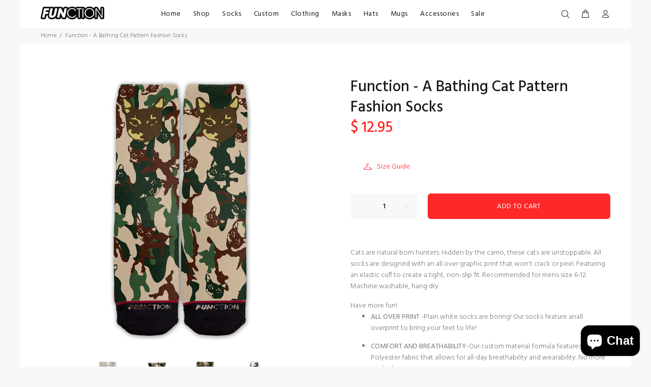

--- FILE ---
content_type: text/html; charset=utf-8
request_url: https://functionsocks.com/products/function-a-bathing-cat-pattern-fashion-socks
body_size: 27730
content:
<!doctype html>
<!--[if IE 9]> <html class="ie9 no-js" lang="en"> <![endif]-->
<!--[if (gt IE 9)|!(IE)]><!--> <html id="tt-boxed" class="no-js" lang="en"> <!--<![endif]-->
<head>
  <!-- Google tag (gtag.js) -->
<script async src="https://www.googletagmanager.com/gtag/js?id=G-ME04G8SGNY"></script>
<script>
  window.dataLayer = window.dataLayer || [];
  function gtag(){dataLayer.push(arguments);}
  gtag('js', new Date());

  gtag('config', 'G-ME04G8SGNY');
</script>
<script src="https://apis.google.com/js/platform.js?onload=renderOptIn" async defer></script>

<script>
  window.renderOptIn = function() {
    window.gapi.load('surveyoptin', function() {
      window.gapi.surveyoptin.render(
        {
          // REQUIRED FIELDS
          "merchant_id": 224157106,
          "order_id": "ORDER_ID",
          "email": "CUSTOMER_EMAIL",
          "delivery_country": "COUNTRY_CODE",
          "estimated_delivery_date": "YYYY-MM-DD",

          // OPTIONAL FIELDS
          "products": [{"gtin":"GTIN1"}, {"gtin":"GTIN2"}]
        });
    });
  }
</script>
  <!-- Global site tag (gtag.js) - Google Analytics -->
<script async src="https://www.googletagmanager.com/gtag/js?id=UA-119013230-1"></script>
<script>
  window.dataLayer = window.dataLayer || [];
  function gtag(){dataLayer.push(arguments);}
  gtag('js', new Date());

  gtag('config', 'UA-119013230-1');
</script>
  <!-- v1.0.8 Wokiee -->
  <!-- Basic page needs ================================================== -->
  <meta charset="utf-8">
  <!--[if IE]><meta http-equiv="X-UA-Compatible" content="IE=edge,chrome=1"><![endif]-->
  <meta name="viewport" content="width=device-width,initial-scale=1">
  <meta name="theme-color" content="#fe2828">
  <meta name="keywords" content="Shopify Template" />
  <meta name="author" content="p-themes">
  <link rel="canonical" href="https://functionsocks.com/products/function-a-bathing-cat-pattern-fashion-socks"><link rel="shortcut icon" href="//functionsocks.com/cdn/shop/t/8/assets/favicon.png?v=133451298313707206241548791777" type="image/x-icon" /><!-- Title and description ================================================== --><title>Function - A Bathing Cat Pattern Fashion Socks
&ndash; Function Socks
</title><meta name="description" content="Cats are natural born hunters. Hidden by the camo, these cats are unstoppable. All socks are designed with an all over graphic print that won&#39;t crack or peel. Featuring an elastic cuff to create a tight, non-slip fit. Recommended for mens size 6-12. Machine washable, hang dry. Have more fun!"><!-- Social meta ================================================== --><!-- /snippets/social-meta-tags.liquid -->
<meta property="og:site_name" content="Function Socks">
<meta property="og:url" content="https://functionsocks.com/products/function-a-bathing-cat-pattern-fashion-socks">
<meta property="og:title" content="Function - A Bathing Cat Pattern Fashion Socks">
<meta property="og:type" content="product">
<meta property="og:description" content="Cats are natural born hunters. Hidden by the camo, these cats are unstoppable. All socks are designed with an all over graphic print that won&#39;t crack or peel. Featuring an elastic cuff to create a tight, non-slip fit. Recommended for mens size 6-12. Machine washable, hang dry. Have more fun!"><meta property="og:price:amount" content="12.95">
  <meta property="og:price:currency" content="USD"><meta property="og:image" content="http://functionsocks.com/cdn/shop/products/Function-A-Bathing-CatFashion-Sock-Front_1200x1200.jpg?v=1571277439"><meta property="og:image" content="http://functionsocks.com/cdn/shop/products/A_Bathing_Cat_Pattern_Function-Model-Template_b15475b6-0495-4bdf-aca5-b38298467c92_1200x1200.jpg?v=1571277439"><meta property="og:image" content="http://functionsocks.com/cdn/shop/products/Function-A-Bathing-CatFashion-Sock-back_1200x1200.jpg?v=1571277439">
<meta property="og:image:secure_url" content="https://functionsocks.com/cdn/shop/products/Function-A-Bathing-CatFashion-Sock-Front_1200x1200.jpg?v=1571277439"><meta property="og:image:secure_url" content="https://functionsocks.com/cdn/shop/products/A_Bathing_Cat_Pattern_Function-Model-Template_b15475b6-0495-4bdf-aca5-b38298467c92_1200x1200.jpg?v=1571277439"><meta property="og:image:secure_url" content="https://functionsocks.com/cdn/shop/products/Function-A-Bathing-CatFashion-Sock-back_1200x1200.jpg?v=1571277439">
<meta name="twitter:card" content="summary_large_image">
<meta name="twitter:title" content="Function - A Bathing Cat Pattern Fashion Socks">
<meta name="twitter:description" content="Cats are natural born hunters. Hidden by the camo, these cats are unstoppable. All socks are designed with an all over graphic print that won&#39;t crack or peel. Featuring an elastic cuff to create a tight, non-slip fit. Recommended for mens size 6-12. Machine washable, hang dry. Have more fun!">
<!-- Helpers ================================================== -->

  <!-- CSS ================================================== -->
  <link href="https://fonts.googleapis.com/css?family=Hind:100,200,300,400,500,600,700,800,900" rel="stylesheet">
<link href="//functionsocks.com/cdn/shop/t/8/assets/theme.css?v=79600566104744829111714405132" rel="stylesheet" type="text/css" media="all" />


<script src="//functionsocks.com/cdn/shop/t/8/assets/jquery.min.js?v=146653844047132007351548788714"></script>
  
  <!-- Header hook for plugins ================================================== -->
  <script>window.performance && window.performance.mark && window.performance.mark('shopify.content_for_header.start');</script><meta name="google-site-verification" content="Rgb-b8g_K6dAeCmYtit95Tb2WBczJxiYxqKVl4aaos4">
<meta name="google-site-verification" content="jBecolQ6H7Tc65gOlJnHrGFG37L-uhorVJZGHL_6pRU">
<meta name="google-site-verification" content="Rgb-b8g_K6dAeCmYtit95Tb2WBczJxiYxqKVl4aaos4">
<meta id="shopify-digital-wallet" name="shopify-digital-wallet" content="/7846125/digital_wallets/dialog">
<meta name="shopify-checkout-api-token" content="01df50344f407d2665f181bd7e3c2b03">
<meta id="in-context-paypal-metadata" data-shop-id="7846125" data-venmo-supported="false" data-environment="production" data-locale="en_US" data-paypal-v4="true" data-currency="USD">
<link rel="alternate" type="application/json+oembed" href="https://functionsocks.com/products/function-a-bathing-cat-pattern-fashion-socks.oembed">
<script async="async" src="/checkouts/internal/preloads.js?locale=en-US"></script>
<link rel="preconnect" href="https://shop.app" crossorigin="anonymous">
<script async="async" src="https://shop.app/checkouts/internal/preloads.js?locale=en-US&shop_id=7846125" crossorigin="anonymous"></script>
<script id="shopify-features" type="application/json">{"accessToken":"01df50344f407d2665f181bd7e3c2b03","betas":["rich-media-storefront-analytics"],"domain":"functionsocks.com","predictiveSearch":true,"shopId":7846125,"locale":"en"}</script>
<script>var Shopify = Shopify || {};
Shopify.shop = "death-by-noveltee.myshopify.com";
Shopify.locale = "en";
Shopify.currency = {"active":"USD","rate":"1.0"};
Shopify.country = "US";
Shopify.theme = {"name":"install-me-wokiee-v-1-0-8","id":37576900711,"schema_name":"Wokiee","schema_version":"1.0.8","theme_store_id":null,"role":"main"};
Shopify.theme.handle = "null";
Shopify.theme.style = {"id":null,"handle":null};
Shopify.cdnHost = "functionsocks.com/cdn";
Shopify.routes = Shopify.routes || {};
Shopify.routes.root = "/";</script>
<script type="module">!function(o){(o.Shopify=o.Shopify||{}).modules=!0}(window);</script>
<script>!function(o){function n(){var o=[];function n(){o.push(Array.prototype.slice.apply(arguments))}return n.q=o,n}var t=o.Shopify=o.Shopify||{};t.loadFeatures=n(),t.autoloadFeatures=n()}(window);</script>
<script>
  window.ShopifyPay = window.ShopifyPay || {};
  window.ShopifyPay.apiHost = "shop.app\/pay";
  window.ShopifyPay.redirectState = null;
</script>
<script id="shop-js-analytics" type="application/json">{"pageType":"product"}</script>
<script defer="defer" async type="module" src="//functionsocks.com/cdn/shopifycloud/shop-js/modules/v2/client.init-shop-cart-sync_C5BV16lS.en.esm.js"></script>
<script defer="defer" async type="module" src="//functionsocks.com/cdn/shopifycloud/shop-js/modules/v2/chunk.common_CygWptCX.esm.js"></script>
<script type="module">
  await import("//functionsocks.com/cdn/shopifycloud/shop-js/modules/v2/client.init-shop-cart-sync_C5BV16lS.en.esm.js");
await import("//functionsocks.com/cdn/shopifycloud/shop-js/modules/v2/chunk.common_CygWptCX.esm.js");

  window.Shopify.SignInWithShop?.initShopCartSync?.({"fedCMEnabled":true,"windoidEnabled":true});

</script>
<script>
  window.Shopify = window.Shopify || {};
  if (!window.Shopify.featureAssets) window.Shopify.featureAssets = {};
  window.Shopify.featureAssets['shop-js'] = {"shop-cart-sync":["modules/v2/client.shop-cart-sync_ZFArdW7E.en.esm.js","modules/v2/chunk.common_CygWptCX.esm.js"],"init-fed-cm":["modules/v2/client.init-fed-cm_CmiC4vf6.en.esm.js","modules/v2/chunk.common_CygWptCX.esm.js"],"shop-button":["modules/v2/client.shop-button_tlx5R9nI.en.esm.js","modules/v2/chunk.common_CygWptCX.esm.js"],"shop-cash-offers":["modules/v2/client.shop-cash-offers_DOA2yAJr.en.esm.js","modules/v2/chunk.common_CygWptCX.esm.js","modules/v2/chunk.modal_D71HUcav.esm.js"],"init-windoid":["modules/v2/client.init-windoid_sURxWdc1.en.esm.js","modules/v2/chunk.common_CygWptCX.esm.js"],"shop-toast-manager":["modules/v2/client.shop-toast-manager_ClPi3nE9.en.esm.js","modules/v2/chunk.common_CygWptCX.esm.js"],"init-shop-email-lookup-coordinator":["modules/v2/client.init-shop-email-lookup-coordinator_B8hsDcYM.en.esm.js","modules/v2/chunk.common_CygWptCX.esm.js"],"init-shop-cart-sync":["modules/v2/client.init-shop-cart-sync_C5BV16lS.en.esm.js","modules/v2/chunk.common_CygWptCX.esm.js"],"avatar":["modules/v2/client.avatar_BTnouDA3.en.esm.js"],"pay-button":["modules/v2/client.pay-button_FdsNuTd3.en.esm.js","modules/v2/chunk.common_CygWptCX.esm.js"],"init-customer-accounts":["modules/v2/client.init-customer-accounts_DxDtT_ad.en.esm.js","modules/v2/client.shop-login-button_C5VAVYt1.en.esm.js","modules/v2/chunk.common_CygWptCX.esm.js","modules/v2/chunk.modal_D71HUcav.esm.js"],"init-shop-for-new-customer-accounts":["modules/v2/client.init-shop-for-new-customer-accounts_ChsxoAhi.en.esm.js","modules/v2/client.shop-login-button_C5VAVYt1.en.esm.js","modules/v2/chunk.common_CygWptCX.esm.js","modules/v2/chunk.modal_D71HUcav.esm.js"],"shop-login-button":["modules/v2/client.shop-login-button_C5VAVYt1.en.esm.js","modules/v2/chunk.common_CygWptCX.esm.js","modules/v2/chunk.modal_D71HUcav.esm.js"],"init-customer-accounts-sign-up":["modules/v2/client.init-customer-accounts-sign-up_CPSyQ0Tj.en.esm.js","modules/v2/client.shop-login-button_C5VAVYt1.en.esm.js","modules/v2/chunk.common_CygWptCX.esm.js","modules/v2/chunk.modal_D71HUcav.esm.js"],"shop-follow-button":["modules/v2/client.shop-follow-button_Cva4Ekp9.en.esm.js","modules/v2/chunk.common_CygWptCX.esm.js","modules/v2/chunk.modal_D71HUcav.esm.js"],"checkout-modal":["modules/v2/client.checkout-modal_BPM8l0SH.en.esm.js","modules/v2/chunk.common_CygWptCX.esm.js","modules/v2/chunk.modal_D71HUcav.esm.js"],"lead-capture":["modules/v2/client.lead-capture_Bi8yE_yS.en.esm.js","modules/v2/chunk.common_CygWptCX.esm.js","modules/v2/chunk.modal_D71HUcav.esm.js"],"shop-login":["modules/v2/client.shop-login_D6lNrXab.en.esm.js","modules/v2/chunk.common_CygWptCX.esm.js","modules/v2/chunk.modal_D71HUcav.esm.js"],"payment-terms":["modules/v2/client.payment-terms_CZxnsJam.en.esm.js","modules/v2/chunk.common_CygWptCX.esm.js","modules/v2/chunk.modal_D71HUcav.esm.js"]};
</script>
<script>(function() {
  var isLoaded = false;
  function asyncLoad() {
    if (isLoaded) return;
    isLoaded = true;
    var urls = ["\/\/shopify.privy.com\/widget.js?shop=death-by-noveltee.myshopify.com","\/\/static.zotabox.com\/f\/7\/f7b2767c0eb4cd22d142c6e44706c931\/widgets.js?shop=death-by-noveltee.myshopify.com","https:\/\/cdn.productcustomizer.com\/storefront\/production-product-customizer-v2.js?shop=death-by-noveltee.myshopify.com","https:\/\/chimpstatic.com\/mcjs-connected\/js\/users\/29604634238a1ffe5a452d116\/8641da8e4ca8631bd39f799e8.js?shop=death-by-noveltee.myshopify.com","https:\/\/assets.getuploadkit.com\/assets\/uploadkit-client.js?shop=death-by-noveltee.myshopify.com","https:\/\/wheel.tkdigital.dev\/\/wof\/scripts\/wheel_95_08077b5e309cf4f317148e4560971438.js?shop=death-by-noveltee.myshopify.com","https:\/\/cdn.nfcube.com\/instafeed-7d376ff8aae7f113bc048784337f7b3a.js?shop=death-by-noveltee.myshopify.com","https:\/\/cdn.hextom.com\/js\/freeshippingbar.js?shop=death-by-noveltee.myshopify.com"];
    for (var i = 0; i < urls.length; i++) {
      var s = document.createElement('script');
      s.type = 'text/javascript';
      s.async = true;
      s.src = urls[i];
      var x = document.getElementsByTagName('script')[0];
      x.parentNode.insertBefore(s, x);
    }
  };
  if(window.attachEvent) {
    window.attachEvent('onload', asyncLoad);
  } else {
    window.addEventListener('load', asyncLoad, false);
  }
})();</script>
<script id="__st">var __st={"a":7846125,"offset":-18000,"reqid":"123997a1-30d8-458b-a1dd-89a8b2038bff-1768800712","pageurl":"functionsocks.com\/products\/function-a-bathing-cat-pattern-fashion-socks","u":"0b39171cf9c2","p":"product","rtyp":"product","rid":7733013253};</script>
<script>window.ShopifyPaypalV4VisibilityTracking = true;</script>
<script id="captcha-bootstrap">!function(){'use strict';const t='contact',e='account',n='new_comment',o=[[t,t],['blogs',n],['comments',n],[t,'customer']],c=[[e,'customer_login'],[e,'guest_login'],[e,'recover_customer_password'],[e,'create_customer']],r=t=>t.map((([t,e])=>`form[action*='/${t}']:not([data-nocaptcha='true']) input[name='form_type'][value='${e}']`)).join(','),a=t=>()=>t?[...document.querySelectorAll(t)].map((t=>t.form)):[];function s(){const t=[...o],e=r(t);return a(e)}const i='password',u='form_key',d=['recaptcha-v3-token','g-recaptcha-response','h-captcha-response',i],f=()=>{try{return window.sessionStorage}catch{return}},m='__shopify_v',_=t=>t.elements[u];function p(t,e,n=!1){try{const o=window.sessionStorage,c=JSON.parse(o.getItem(e)),{data:r}=function(t){const{data:e,action:n}=t;return t[m]||n?{data:e,action:n}:{data:t,action:n}}(c);for(const[e,n]of Object.entries(r))t.elements[e]&&(t.elements[e].value=n);n&&o.removeItem(e)}catch(o){console.error('form repopulation failed',{error:o})}}const l='form_type',E='cptcha';function T(t){t.dataset[E]=!0}const w=window,h=w.document,L='Shopify',v='ce_forms',y='captcha';let A=!1;((t,e)=>{const n=(g='f06e6c50-85a8-45c8-87d0-21a2b65856fe',I='https://cdn.shopify.com/shopifycloud/storefront-forms-hcaptcha/ce_storefront_forms_captcha_hcaptcha.v1.5.2.iife.js',D={infoText:'Protected by hCaptcha',privacyText:'Privacy',termsText:'Terms'},(t,e,n)=>{const o=w[L][v],c=o.bindForm;if(c)return c(t,g,e,D).then(n);var r;o.q.push([[t,g,e,D],n]),r=I,A||(h.body.append(Object.assign(h.createElement('script'),{id:'captcha-provider',async:!0,src:r})),A=!0)});var g,I,D;w[L]=w[L]||{},w[L][v]=w[L][v]||{},w[L][v].q=[],w[L][y]=w[L][y]||{},w[L][y].protect=function(t,e){n(t,void 0,e),T(t)},Object.freeze(w[L][y]),function(t,e,n,w,h,L){const[v,y,A,g]=function(t,e,n){const i=e?o:[],u=t?c:[],d=[...i,...u],f=r(d),m=r(i),_=r(d.filter((([t,e])=>n.includes(e))));return[a(f),a(m),a(_),s()]}(w,h,L),I=t=>{const e=t.target;return e instanceof HTMLFormElement?e:e&&e.form},D=t=>v().includes(t);t.addEventListener('submit',(t=>{const e=I(t);if(!e)return;const n=D(e)&&!e.dataset.hcaptchaBound&&!e.dataset.recaptchaBound,o=_(e),c=g().includes(e)&&(!o||!o.value);(n||c)&&t.preventDefault(),c&&!n&&(function(t){try{if(!f())return;!function(t){const e=f();if(!e)return;const n=_(t);if(!n)return;const o=n.value;o&&e.removeItem(o)}(t);const e=Array.from(Array(32),(()=>Math.random().toString(36)[2])).join('');!function(t,e){_(t)||t.append(Object.assign(document.createElement('input'),{type:'hidden',name:u})),t.elements[u].value=e}(t,e),function(t,e){const n=f();if(!n)return;const o=[...t.querySelectorAll(`input[type='${i}']`)].map((({name:t})=>t)),c=[...d,...o],r={};for(const[a,s]of new FormData(t).entries())c.includes(a)||(r[a]=s);n.setItem(e,JSON.stringify({[m]:1,action:t.action,data:r}))}(t,e)}catch(e){console.error('failed to persist form',e)}}(e),e.submit())}));const S=(t,e)=>{t&&!t.dataset[E]&&(n(t,e.some((e=>e===t))),T(t))};for(const o of['focusin','change'])t.addEventListener(o,(t=>{const e=I(t);D(e)&&S(e,y())}));const B=e.get('form_key'),M=e.get(l),P=B&&M;t.addEventListener('DOMContentLoaded',(()=>{const t=y();if(P)for(const e of t)e.elements[l].value===M&&p(e,B);[...new Set([...A(),...v().filter((t=>'true'===t.dataset.shopifyCaptcha))])].forEach((e=>S(e,t)))}))}(h,new URLSearchParams(w.location.search),n,t,e,['guest_login'])})(!0,!0)}();</script>
<script integrity="sha256-4kQ18oKyAcykRKYeNunJcIwy7WH5gtpwJnB7kiuLZ1E=" data-source-attribution="shopify.loadfeatures" defer="defer" src="//functionsocks.com/cdn/shopifycloud/storefront/assets/storefront/load_feature-a0a9edcb.js" crossorigin="anonymous"></script>
<script crossorigin="anonymous" defer="defer" src="//functionsocks.com/cdn/shopifycloud/storefront/assets/shopify_pay/storefront-65b4c6d7.js?v=20250812"></script>
<script data-source-attribution="shopify.dynamic_checkout.dynamic.init">var Shopify=Shopify||{};Shopify.PaymentButton=Shopify.PaymentButton||{isStorefrontPortableWallets:!0,init:function(){window.Shopify.PaymentButton.init=function(){};var t=document.createElement("script");t.src="https://functionsocks.com/cdn/shopifycloud/portable-wallets/latest/portable-wallets.en.js",t.type="module",document.head.appendChild(t)}};
</script>
<script data-source-attribution="shopify.dynamic_checkout.buyer_consent">
  function portableWalletsHideBuyerConsent(e){var t=document.getElementById("shopify-buyer-consent"),n=document.getElementById("shopify-subscription-policy-button");t&&n&&(t.classList.add("hidden"),t.setAttribute("aria-hidden","true"),n.removeEventListener("click",e))}function portableWalletsShowBuyerConsent(e){var t=document.getElementById("shopify-buyer-consent"),n=document.getElementById("shopify-subscription-policy-button");t&&n&&(t.classList.remove("hidden"),t.removeAttribute("aria-hidden"),n.addEventListener("click",e))}window.Shopify?.PaymentButton&&(window.Shopify.PaymentButton.hideBuyerConsent=portableWalletsHideBuyerConsent,window.Shopify.PaymentButton.showBuyerConsent=portableWalletsShowBuyerConsent);
</script>
<script data-source-attribution="shopify.dynamic_checkout.cart.bootstrap">document.addEventListener("DOMContentLoaded",(function(){function t(){return document.querySelector("shopify-accelerated-checkout-cart, shopify-accelerated-checkout")}if(t())Shopify.PaymentButton.init();else{new MutationObserver((function(e,n){t()&&(Shopify.PaymentButton.init(),n.disconnect())})).observe(document.body,{childList:!0,subtree:!0})}}));
</script>
<link id="shopify-accelerated-checkout-styles" rel="stylesheet" media="screen" href="https://functionsocks.com/cdn/shopifycloud/portable-wallets/latest/accelerated-checkout-backwards-compat.css" crossorigin="anonymous">
<style id="shopify-accelerated-checkout-cart">
        #shopify-buyer-consent {
  margin-top: 1em;
  display: inline-block;
  width: 100%;
}

#shopify-buyer-consent.hidden {
  display: none;
}

#shopify-subscription-policy-button {
  background: none;
  border: none;
  padding: 0;
  text-decoration: underline;
  font-size: inherit;
  cursor: pointer;
}

#shopify-subscription-policy-button::before {
  box-shadow: none;
}

      </style>
<link rel="stylesheet" media="screen" href="//functionsocks.com/cdn/shop/t/8/compiled_assets/styles.css?4741">
<script id="sections-script" data-sections="promo-fixed" defer="defer" src="//functionsocks.com/cdn/shop/t/8/compiled_assets/scripts.js?4741"></script>
<script>window.performance && window.performance.mark && window.performance.mark('shopify.content_for_header.end');</script>
  <!-- /Header hook for plugins ================================================== --><style>
    [data-rating="0.0"]{
      display:none !important;
    }
  </style><!-- Hotjar Tracking Code for www.functionsocks.com -->
<script>
    (function(h,o,t,j,a,r){
        h.hj=h.hj||function(){(h.hj.q=h.hj.q||[]).push(arguments)};
        h._hjSettings={hjid:1294009,hjsv:6};
        a=o.getElementsByTagName('head')[0];
        r=o.createElement('script');r.async=1;
        r.src=t+h._hjSettings.hjid+j+h._hjSettings.hjsv;
        a.appendChild(r);
    })(window,document,'https://static.hotjar.com/c/hotjar-','.js?sv=');
</script>
  <link href="//functionsocks.com/cdn/shop/t/8/assets/shopstorm-apps.scss.css?v=103671830776669777041623447801" rel="stylesheet" type="text/css" media="all" />
  <script async src="https://cdn.productcustomizer.com/storefront/production-product-customizer-v2.js?shop=death-by-noveltee.myshopify.com" type="text/javascript"></script>
  <!-- "snippets/judgeme_core.liquid" was not rendered, the associated app was uninstalled -->
  <meta name="facebook-domain-verification" content="kzlcv6gy4zl2l4nbz5rt3n8b8c7f8z" />
  <meta name="google-site-verification" content="jBecolQ6H7Tc65gOlJnHrGFG37L-uhorVJZGHL_6pRU" />
<script src="https://cdn.shopify.com/extensions/7bc9bb47-adfa-4267-963e-cadee5096caf/inbox-1252/assets/inbox-chat-loader.js" type="text/javascript" defer="defer"></script>
<link href="https://monorail-edge.shopifysvc.com" rel="dns-prefetch">
<script>(function(){if ("sendBeacon" in navigator && "performance" in window) {try {var session_token_from_headers = performance.getEntriesByType('navigation')[0].serverTiming.find(x => x.name == '_s').description;} catch {var session_token_from_headers = undefined;}var session_cookie_matches = document.cookie.match(/_shopify_s=([^;]*)/);var session_token_from_cookie = session_cookie_matches && session_cookie_matches.length === 2 ? session_cookie_matches[1] : "";var session_token = session_token_from_headers || session_token_from_cookie || "";function handle_abandonment_event(e) {var entries = performance.getEntries().filter(function(entry) {return /monorail-edge.shopifysvc.com/.test(entry.name);});if (!window.abandonment_tracked && entries.length === 0) {window.abandonment_tracked = true;var currentMs = Date.now();var navigation_start = performance.timing.navigationStart;var payload = {shop_id: 7846125,url: window.location.href,navigation_start,duration: currentMs - navigation_start,session_token,page_type: "product"};window.navigator.sendBeacon("https://monorail-edge.shopifysvc.com/v1/produce", JSON.stringify({schema_id: "online_store_buyer_site_abandonment/1.1",payload: payload,metadata: {event_created_at_ms: currentMs,event_sent_at_ms: currentMs}}));}}window.addEventListener('pagehide', handle_abandonment_event);}}());</script>
<script id="web-pixels-manager-setup">(function e(e,d,r,n,o){if(void 0===o&&(o={}),!Boolean(null===(a=null===(i=window.Shopify)||void 0===i?void 0:i.analytics)||void 0===a?void 0:a.replayQueue)){var i,a;window.Shopify=window.Shopify||{};var t=window.Shopify;t.analytics=t.analytics||{};var s=t.analytics;s.replayQueue=[],s.publish=function(e,d,r){return s.replayQueue.push([e,d,r]),!0};try{self.performance.mark("wpm:start")}catch(e){}var l=function(){var e={modern:/Edge?\/(1{2}[4-9]|1[2-9]\d|[2-9]\d{2}|\d{4,})\.\d+(\.\d+|)|Firefox\/(1{2}[4-9]|1[2-9]\d|[2-9]\d{2}|\d{4,})\.\d+(\.\d+|)|Chrom(ium|e)\/(9{2}|\d{3,})\.\d+(\.\d+|)|(Maci|X1{2}).+ Version\/(15\.\d+|(1[6-9]|[2-9]\d|\d{3,})\.\d+)([,.]\d+|)( \(\w+\)|)( Mobile\/\w+|) Safari\/|Chrome.+OPR\/(9{2}|\d{3,})\.\d+\.\d+|(CPU[ +]OS|iPhone[ +]OS|CPU[ +]iPhone|CPU IPhone OS|CPU iPad OS)[ +]+(15[._]\d+|(1[6-9]|[2-9]\d|\d{3,})[._]\d+)([._]\d+|)|Android:?[ /-](13[3-9]|1[4-9]\d|[2-9]\d{2}|\d{4,})(\.\d+|)(\.\d+|)|Android.+Firefox\/(13[5-9]|1[4-9]\d|[2-9]\d{2}|\d{4,})\.\d+(\.\d+|)|Android.+Chrom(ium|e)\/(13[3-9]|1[4-9]\d|[2-9]\d{2}|\d{4,})\.\d+(\.\d+|)|SamsungBrowser\/([2-9]\d|\d{3,})\.\d+/,legacy:/Edge?\/(1[6-9]|[2-9]\d|\d{3,})\.\d+(\.\d+|)|Firefox\/(5[4-9]|[6-9]\d|\d{3,})\.\d+(\.\d+|)|Chrom(ium|e)\/(5[1-9]|[6-9]\d|\d{3,})\.\d+(\.\d+|)([\d.]+$|.*Safari\/(?![\d.]+ Edge\/[\d.]+$))|(Maci|X1{2}).+ Version\/(10\.\d+|(1[1-9]|[2-9]\d|\d{3,})\.\d+)([,.]\d+|)( \(\w+\)|)( Mobile\/\w+|) Safari\/|Chrome.+OPR\/(3[89]|[4-9]\d|\d{3,})\.\d+\.\d+|(CPU[ +]OS|iPhone[ +]OS|CPU[ +]iPhone|CPU IPhone OS|CPU iPad OS)[ +]+(10[._]\d+|(1[1-9]|[2-9]\d|\d{3,})[._]\d+)([._]\d+|)|Android:?[ /-](13[3-9]|1[4-9]\d|[2-9]\d{2}|\d{4,})(\.\d+|)(\.\d+|)|Mobile Safari.+OPR\/([89]\d|\d{3,})\.\d+\.\d+|Android.+Firefox\/(13[5-9]|1[4-9]\d|[2-9]\d{2}|\d{4,})\.\d+(\.\d+|)|Android.+Chrom(ium|e)\/(13[3-9]|1[4-9]\d|[2-9]\d{2}|\d{4,})\.\d+(\.\d+|)|Android.+(UC? ?Browser|UCWEB|U3)[ /]?(15\.([5-9]|\d{2,})|(1[6-9]|[2-9]\d|\d{3,})\.\d+)\.\d+|SamsungBrowser\/(5\.\d+|([6-9]|\d{2,})\.\d+)|Android.+MQ{2}Browser\/(14(\.(9|\d{2,})|)|(1[5-9]|[2-9]\d|\d{3,})(\.\d+|))(\.\d+|)|K[Aa][Ii]OS\/(3\.\d+|([4-9]|\d{2,})\.\d+)(\.\d+|)/},d=e.modern,r=e.legacy,n=navigator.userAgent;return n.match(d)?"modern":n.match(r)?"legacy":"unknown"}(),u="modern"===l?"modern":"legacy",c=(null!=n?n:{modern:"",legacy:""})[u],f=function(e){return[e.baseUrl,"/wpm","/b",e.hashVersion,"modern"===e.buildTarget?"m":"l",".js"].join("")}({baseUrl:d,hashVersion:r,buildTarget:u}),m=function(e){var d=e.version,r=e.bundleTarget,n=e.surface,o=e.pageUrl,i=e.monorailEndpoint;return{emit:function(e){var a=e.status,t=e.errorMsg,s=(new Date).getTime(),l=JSON.stringify({metadata:{event_sent_at_ms:s},events:[{schema_id:"web_pixels_manager_load/3.1",payload:{version:d,bundle_target:r,page_url:o,status:a,surface:n,error_msg:t},metadata:{event_created_at_ms:s}}]});if(!i)return console&&console.warn&&console.warn("[Web Pixels Manager] No Monorail endpoint provided, skipping logging."),!1;try{return self.navigator.sendBeacon.bind(self.navigator)(i,l)}catch(e){}var u=new XMLHttpRequest;try{return u.open("POST",i,!0),u.setRequestHeader("Content-Type","text/plain"),u.send(l),!0}catch(e){return console&&console.warn&&console.warn("[Web Pixels Manager] Got an unhandled error while logging to Monorail."),!1}}}}({version:r,bundleTarget:l,surface:e.surface,pageUrl:self.location.href,monorailEndpoint:e.monorailEndpoint});try{o.browserTarget=l,function(e){var d=e.src,r=e.async,n=void 0===r||r,o=e.onload,i=e.onerror,a=e.sri,t=e.scriptDataAttributes,s=void 0===t?{}:t,l=document.createElement("script"),u=document.querySelector("head"),c=document.querySelector("body");if(l.async=n,l.src=d,a&&(l.integrity=a,l.crossOrigin="anonymous"),s)for(var f in s)if(Object.prototype.hasOwnProperty.call(s,f))try{l.dataset[f]=s[f]}catch(e){}if(o&&l.addEventListener("load",o),i&&l.addEventListener("error",i),u)u.appendChild(l);else{if(!c)throw new Error("Did not find a head or body element to append the script");c.appendChild(l)}}({src:f,async:!0,onload:function(){if(!function(){var e,d;return Boolean(null===(d=null===(e=window.Shopify)||void 0===e?void 0:e.analytics)||void 0===d?void 0:d.initialized)}()){var d=window.webPixelsManager.init(e)||void 0;if(d){var r=window.Shopify.analytics;r.replayQueue.forEach((function(e){var r=e[0],n=e[1],o=e[2];d.publishCustomEvent(r,n,o)})),r.replayQueue=[],r.publish=d.publishCustomEvent,r.visitor=d.visitor,r.initialized=!0}}},onerror:function(){return m.emit({status:"failed",errorMsg:"".concat(f," has failed to load")})},sri:function(e){var d=/^sha384-[A-Za-z0-9+/=]+$/;return"string"==typeof e&&d.test(e)}(c)?c:"",scriptDataAttributes:o}),m.emit({status:"loading"})}catch(e){m.emit({status:"failed",errorMsg:(null==e?void 0:e.message)||"Unknown error"})}}})({shopId: 7846125,storefrontBaseUrl: "https://functionsocks.com",extensionsBaseUrl: "https://extensions.shopifycdn.com/cdn/shopifycloud/web-pixels-manager",monorailEndpoint: "https://monorail-edge.shopifysvc.com/unstable/produce_batch",surface: "storefront-renderer",enabledBetaFlags: ["2dca8a86"],webPixelsConfigList: [{"id":"1477083428","configuration":"{\"pixelCode\":\"D15E1CJC77U7P8J67AF0\"}","eventPayloadVersion":"v1","runtimeContext":"STRICT","scriptVersion":"22e92c2ad45662f435e4801458fb78cc","type":"APP","apiClientId":4383523,"privacyPurposes":["ANALYTICS","MARKETING","SALE_OF_DATA"],"dataSharingAdjustments":{"protectedCustomerApprovalScopes":["read_customer_address","read_customer_email","read_customer_name","read_customer_personal_data","read_customer_phone"]}},{"id":"757629220","configuration":"{\"config\":\"{\\\"pixel_id\\\":\\\"G-60F1X4TY4K\\\",\\\"target_country\\\":\\\"US\\\",\\\"gtag_events\\\":[{\\\"type\\\":\\\"begin_checkout\\\",\\\"action_label\\\":\\\"G-60F1X4TY4K\\\"},{\\\"type\\\":\\\"search\\\",\\\"action_label\\\":\\\"G-60F1X4TY4K\\\"},{\\\"type\\\":\\\"view_item\\\",\\\"action_label\\\":[\\\"G-60F1X4TY4K\\\",\\\"MC-MSYY9V534V\\\"]},{\\\"type\\\":\\\"purchase\\\",\\\"action_label\\\":[\\\"G-60F1X4TY4K\\\",\\\"MC-MSYY9V534V\\\"]},{\\\"type\\\":\\\"page_view\\\",\\\"action_label\\\":[\\\"G-60F1X4TY4K\\\",\\\"MC-MSYY9V534V\\\"]},{\\\"type\\\":\\\"add_payment_info\\\",\\\"action_label\\\":\\\"G-60F1X4TY4K\\\"},{\\\"type\\\":\\\"add_to_cart\\\",\\\"action_label\\\":\\\"G-60F1X4TY4K\\\"}],\\\"enable_monitoring_mode\\\":false}\"}","eventPayloadVersion":"v1","runtimeContext":"OPEN","scriptVersion":"b2a88bafab3e21179ed38636efcd8a93","type":"APP","apiClientId":1780363,"privacyPurposes":[],"dataSharingAdjustments":{"protectedCustomerApprovalScopes":["read_customer_address","read_customer_email","read_customer_name","read_customer_personal_data","read_customer_phone"]}},{"id":"406618404","configuration":"{\"pixel_id\":\"987641425024381\",\"pixel_type\":\"facebook_pixel\",\"metaapp_system_user_token\":\"-\"}","eventPayloadVersion":"v1","runtimeContext":"OPEN","scriptVersion":"ca16bc87fe92b6042fbaa3acc2fbdaa6","type":"APP","apiClientId":2329312,"privacyPurposes":["ANALYTICS","MARKETING","SALE_OF_DATA"],"dataSharingAdjustments":{"protectedCustomerApprovalScopes":["read_customer_address","read_customer_email","read_customer_name","read_customer_personal_data","read_customer_phone"]}},{"id":"177897764","configuration":"{\"tagID\":\"2617829015007\"}","eventPayloadVersion":"v1","runtimeContext":"STRICT","scriptVersion":"18031546ee651571ed29edbe71a3550b","type":"APP","apiClientId":3009811,"privacyPurposes":["ANALYTICS","MARKETING","SALE_OF_DATA"],"dataSharingAdjustments":{"protectedCustomerApprovalScopes":["read_customer_address","read_customer_email","read_customer_name","read_customer_personal_data","read_customer_phone"]}},{"id":"shopify-app-pixel","configuration":"{}","eventPayloadVersion":"v1","runtimeContext":"STRICT","scriptVersion":"0450","apiClientId":"shopify-pixel","type":"APP","privacyPurposes":["ANALYTICS","MARKETING"]},{"id":"shopify-custom-pixel","eventPayloadVersion":"v1","runtimeContext":"LAX","scriptVersion":"0450","apiClientId":"shopify-pixel","type":"CUSTOM","privacyPurposes":["ANALYTICS","MARKETING"]}],isMerchantRequest: false,initData: {"shop":{"name":"Function Socks","paymentSettings":{"currencyCode":"USD"},"myshopifyDomain":"death-by-noveltee.myshopify.com","countryCode":"US","storefrontUrl":"https:\/\/functionsocks.com"},"customer":null,"cart":null,"checkout":null,"productVariants":[{"price":{"amount":12.95,"currencyCode":"USD"},"product":{"title":"Function - A Bathing Cat Pattern Fashion Socks","vendor":"Function","id":"7733013253","untranslatedTitle":"Function - A Bathing Cat Pattern Fashion Socks","url":"\/products\/function-a-bathing-cat-pattern-fashion-socks","type":"Socks"},"id":"28819307013","image":{"src":"\/\/functionsocks.com\/cdn\/shop\/products\/Function-A-Bathing-CatFashion-Sock-Front.jpg?v=1571277439"},"sku":"F1090","title":"Default Title","untranslatedTitle":"Default Title"}],"purchasingCompany":null},},"https://functionsocks.com/cdn","fcfee988w5aeb613cpc8e4bc33m6693e112",{"modern":"","legacy":""},{"shopId":"7846125","storefrontBaseUrl":"https:\/\/functionsocks.com","extensionBaseUrl":"https:\/\/extensions.shopifycdn.com\/cdn\/shopifycloud\/web-pixels-manager","surface":"storefront-renderer","enabledBetaFlags":"[\"2dca8a86\"]","isMerchantRequest":"false","hashVersion":"fcfee988w5aeb613cpc8e4bc33m6693e112","publish":"custom","events":"[[\"page_viewed\",{}],[\"product_viewed\",{\"productVariant\":{\"price\":{\"amount\":12.95,\"currencyCode\":\"USD\"},\"product\":{\"title\":\"Function - A Bathing Cat Pattern Fashion Socks\",\"vendor\":\"Function\",\"id\":\"7733013253\",\"untranslatedTitle\":\"Function - A Bathing Cat Pattern Fashion Socks\",\"url\":\"\/products\/function-a-bathing-cat-pattern-fashion-socks\",\"type\":\"Socks\"},\"id\":\"28819307013\",\"image\":{\"src\":\"\/\/functionsocks.com\/cdn\/shop\/products\/Function-A-Bathing-CatFashion-Sock-Front.jpg?v=1571277439\"},\"sku\":\"F1090\",\"title\":\"Default Title\",\"untranslatedTitle\":\"Default Title\"}}]]"});</script><script>
  window.ShopifyAnalytics = window.ShopifyAnalytics || {};
  window.ShopifyAnalytics.meta = window.ShopifyAnalytics.meta || {};
  window.ShopifyAnalytics.meta.currency = 'USD';
  var meta = {"product":{"id":7733013253,"gid":"gid:\/\/shopify\/Product\/7733013253","vendor":"Function","type":"Socks","handle":"function-a-bathing-cat-pattern-fashion-socks","variants":[{"id":28819307013,"price":1295,"name":"Function - A Bathing Cat Pattern Fashion Socks","public_title":null,"sku":"F1090"}],"remote":false},"page":{"pageType":"product","resourceType":"product","resourceId":7733013253,"requestId":"123997a1-30d8-458b-a1dd-89a8b2038bff-1768800712"}};
  for (var attr in meta) {
    window.ShopifyAnalytics.meta[attr] = meta[attr];
  }
</script>
<script class="analytics">
  (function () {
    var customDocumentWrite = function(content) {
      var jquery = null;

      if (window.jQuery) {
        jquery = window.jQuery;
      } else if (window.Checkout && window.Checkout.$) {
        jquery = window.Checkout.$;
      }

      if (jquery) {
        jquery('body').append(content);
      }
    };

    var hasLoggedConversion = function(token) {
      if (token) {
        return document.cookie.indexOf('loggedConversion=' + token) !== -1;
      }
      return false;
    }

    var setCookieIfConversion = function(token) {
      if (token) {
        var twoMonthsFromNow = new Date(Date.now());
        twoMonthsFromNow.setMonth(twoMonthsFromNow.getMonth() + 2);

        document.cookie = 'loggedConversion=' + token + '; expires=' + twoMonthsFromNow;
      }
    }

    var trekkie = window.ShopifyAnalytics.lib = window.trekkie = window.trekkie || [];
    if (trekkie.integrations) {
      return;
    }
    trekkie.methods = [
      'identify',
      'page',
      'ready',
      'track',
      'trackForm',
      'trackLink'
    ];
    trekkie.factory = function(method) {
      return function() {
        var args = Array.prototype.slice.call(arguments);
        args.unshift(method);
        trekkie.push(args);
        return trekkie;
      };
    };
    for (var i = 0; i < trekkie.methods.length; i++) {
      var key = trekkie.methods[i];
      trekkie[key] = trekkie.factory(key);
    }
    trekkie.load = function(config) {
      trekkie.config = config || {};
      trekkie.config.initialDocumentCookie = document.cookie;
      var first = document.getElementsByTagName('script')[0];
      var script = document.createElement('script');
      script.type = 'text/javascript';
      script.onerror = function(e) {
        var scriptFallback = document.createElement('script');
        scriptFallback.type = 'text/javascript';
        scriptFallback.onerror = function(error) {
                var Monorail = {
      produce: function produce(monorailDomain, schemaId, payload) {
        var currentMs = new Date().getTime();
        var event = {
          schema_id: schemaId,
          payload: payload,
          metadata: {
            event_created_at_ms: currentMs,
            event_sent_at_ms: currentMs
          }
        };
        return Monorail.sendRequest("https://" + monorailDomain + "/v1/produce", JSON.stringify(event));
      },
      sendRequest: function sendRequest(endpointUrl, payload) {
        // Try the sendBeacon API
        if (window && window.navigator && typeof window.navigator.sendBeacon === 'function' && typeof window.Blob === 'function' && !Monorail.isIos12()) {
          var blobData = new window.Blob([payload], {
            type: 'text/plain'
          });

          if (window.navigator.sendBeacon(endpointUrl, blobData)) {
            return true;
          } // sendBeacon was not successful

        } // XHR beacon

        var xhr = new XMLHttpRequest();

        try {
          xhr.open('POST', endpointUrl);
          xhr.setRequestHeader('Content-Type', 'text/plain');
          xhr.send(payload);
        } catch (e) {
          console.log(e);
        }

        return false;
      },
      isIos12: function isIos12() {
        return window.navigator.userAgent.lastIndexOf('iPhone; CPU iPhone OS 12_') !== -1 || window.navigator.userAgent.lastIndexOf('iPad; CPU OS 12_') !== -1;
      }
    };
    Monorail.produce('monorail-edge.shopifysvc.com',
      'trekkie_storefront_load_errors/1.1',
      {shop_id: 7846125,
      theme_id: 37576900711,
      app_name: "storefront",
      context_url: window.location.href,
      source_url: "//functionsocks.com/cdn/s/trekkie.storefront.cd680fe47e6c39ca5d5df5f0a32d569bc48c0f27.min.js"});

        };
        scriptFallback.async = true;
        scriptFallback.src = '//functionsocks.com/cdn/s/trekkie.storefront.cd680fe47e6c39ca5d5df5f0a32d569bc48c0f27.min.js';
        first.parentNode.insertBefore(scriptFallback, first);
      };
      script.async = true;
      script.src = '//functionsocks.com/cdn/s/trekkie.storefront.cd680fe47e6c39ca5d5df5f0a32d569bc48c0f27.min.js';
      first.parentNode.insertBefore(script, first);
    };
    trekkie.load(
      {"Trekkie":{"appName":"storefront","development":false,"defaultAttributes":{"shopId":7846125,"isMerchantRequest":null,"themeId":37576900711,"themeCityHash":"6723957102167399992","contentLanguage":"en","currency":"USD","eventMetadataId":"19cbeca8-8bb8-402b-b519-e728328e0385"},"isServerSideCookieWritingEnabled":true,"monorailRegion":"shop_domain","enabledBetaFlags":["65f19447"]},"Session Attribution":{},"S2S":{"facebookCapiEnabled":true,"source":"trekkie-storefront-renderer","apiClientId":580111}}
    );

    var loaded = false;
    trekkie.ready(function() {
      if (loaded) return;
      loaded = true;

      window.ShopifyAnalytics.lib = window.trekkie;

      var originalDocumentWrite = document.write;
      document.write = customDocumentWrite;
      try { window.ShopifyAnalytics.merchantGoogleAnalytics.call(this); } catch(error) {};
      document.write = originalDocumentWrite;

      window.ShopifyAnalytics.lib.page(null,{"pageType":"product","resourceType":"product","resourceId":7733013253,"requestId":"123997a1-30d8-458b-a1dd-89a8b2038bff-1768800712","shopifyEmitted":true});

      var match = window.location.pathname.match(/checkouts\/(.+)\/(thank_you|post_purchase)/)
      var token = match? match[1]: undefined;
      if (!hasLoggedConversion(token)) {
        setCookieIfConversion(token);
        window.ShopifyAnalytics.lib.track("Viewed Product",{"currency":"USD","variantId":28819307013,"productId":7733013253,"productGid":"gid:\/\/shopify\/Product\/7733013253","name":"Function - A Bathing Cat Pattern Fashion Socks","price":"12.95","sku":"F1090","brand":"Function","variant":null,"category":"Socks","nonInteraction":true,"remote":false},undefined,undefined,{"shopifyEmitted":true});
      window.ShopifyAnalytics.lib.track("monorail:\/\/trekkie_storefront_viewed_product\/1.1",{"currency":"USD","variantId":28819307013,"productId":7733013253,"productGid":"gid:\/\/shopify\/Product\/7733013253","name":"Function - A Bathing Cat Pattern Fashion Socks","price":"12.95","sku":"F1090","brand":"Function","variant":null,"category":"Socks","nonInteraction":true,"remote":false,"referer":"https:\/\/functionsocks.com\/products\/function-a-bathing-cat-pattern-fashion-socks"});
      }
    });


        var eventsListenerScript = document.createElement('script');
        eventsListenerScript.async = true;
        eventsListenerScript.src = "//functionsocks.com/cdn/shopifycloud/storefront/assets/shop_events_listener-3da45d37.js";
        document.getElementsByTagName('head')[0].appendChild(eventsListenerScript);

})();</script>
  <script>
  if (!window.ga || (window.ga && typeof window.ga !== 'function')) {
    window.ga = function ga() {
      (window.ga.q = window.ga.q || []).push(arguments);
      if (window.Shopify && window.Shopify.analytics && typeof window.Shopify.analytics.publish === 'function') {
        window.Shopify.analytics.publish("ga_stub_called", {}, {sendTo: "google_osp_migration"});
      }
      console.error("Shopify's Google Analytics stub called with:", Array.from(arguments), "\nSee https://help.shopify.com/manual/promoting-marketing/pixels/pixel-migration#google for more information.");
    };
    if (window.Shopify && window.Shopify.analytics && typeof window.Shopify.analytics.publish === 'function') {
      window.Shopify.analytics.publish("ga_stub_initialized", {}, {sendTo: "google_osp_migration"});
    }
  }
</script>
<script
  defer
  src="https://functionsocks.com/cdn/shopifycloud/perf-kit/shopify-perf-kit-3.0.4.min.js"
  data-application="storefront-renderer"
  data-shop-id="7846125"
  data-render-region="gcp-us-central1"
  data-page-type="product"
  data-theme-instance-id="37576900711"
  data-theme-name="Wokiee"
  data-theme-version="1.0.8"
  data-monorail-region="shop_domain"
  data-resource-timing-sampling-rate="10"
  data-shs="true"
  data-shs-beacon="true"
  data-shs-export-with-fetch="true"
  data-shs-logs-sample-rate="1"
  data-shs-beacon-endpoint="https://functionsocks.com/api/collect"
></script>
</head>
<body >
  <!-- Google Tag Manager (noscript) -->
<noscript><iframe src="https://www.googletagmanager.com/ns.html?id=GTM-NFQQCQH"
height="0" width="0" style="display:none;visibility:hidden"></iframe></noscript>
<!-- End Google Tag Manager (noscript) --><div id="shopify-section-show-helper" class="shopify-section"></div><div id="shopify-section-header-template" class="shopify-section"><nav class="panel-menu mobile-main-menu">
  <ul><li>
      <a href="/">Home</a></li><li>
      <a href="/collections/all">Shop</a><ul><li>
          <a href="/collections/all">Shop All</a></li><li>
          <a href="/collections/new-arrivals">New Arrivals</a></li><li>
          <a href="/collections/fashion-socks-top-sellers">Top Sellers</a></li><li>
          <a href="/collections/valentines">Valentines</a></li></ul></li><li>
      <a href="/collections/all-socks">Socks</a><ul><li>
          <a href="/collections/all-socks">All Socks</a></li><li>
          <a href="/collections/kids-socks">Kids Socks</a></li><li>
          <a href="/collections/fashion">Fashion</a></li><li>
          <a href="/collections/pattern">Pattern</a></li><li>
          <a href="/collections/fashion-animal-sock-collection">Animals</a></li><li>
          <a href="/collections/food">Food</a></li></ul></li><li>
      <a href="/collections/custom">Custom</a><ul><li>
          <a href="/collections/all-custom">All Custom</a></li><li>
          <a href="/collections/custom-socks">Socks</a></li><li>
          <a href="/collections/custom-clothing">Clothing</a></li><li>
          <a href="/collections/custom-mugs">Mugs</a></li></ul></li><li>
      <a href="/collections/all-clothing">Clothing</a><ul><li>
          <a href="/collections/all-clothing">All Clothing</a></li><li>
          <a href="/collections/mens-clothing">Mens</a></li><li>
          <a href="/collections/womens">Womens</a></li><li>
          <a href="/collections/t-shirts">T-Shirts</a></li><li>
          <a href="/collections/tank-tops">Tank Tops</a></li><li>
          <a href="/collections/sweatshirts">Sweatshirts</a></li></ul></li><li>
      <a href="/collections/masks">Masks</a></li><li>
      <a href="/collections/hats">Hats</a><ul><li>
          <a href="/collections/hats">All Hats</a></li><li>
          <a href="/collections/dad-hats">Dad Hats</a></li></ul></li><li>
      <a href="/collections/mugs-1">Mugs</a><ul><li>
          <a href="/collections/mugs-1">All Mugs</a></li></ul></li><li>
      <a href="/collections/accessories">Accessories</a><ul><li>
          <a href="/collections/air-freshener">Air Fresheners</a></li><li>
          <a href="/collections/ties">Ties</a></li></ul></li><li>
      <a href="/collections/function-socks-sale">Sale</a></li></ul>
</nav><header class="desctop-menu-large small-header"><!-- tt-mobile-header -->
<div class="tt-mobile-header">
  <div class="container-fluid">
    <div class="tt-header-row">
      <div class="tt-mobile-parent-menu">
        <div class="tt-menu-toggle mainmenumob-js">
          <svg version="1.1" id="Layer_1" xmlns="http://www.w3.org/2000/svg" xmlns:xlink="http://www.w3.org/1999/xlink" x="0px" y="0px"
     viewBox="0 0 22 22" style="enable-background:new 0 0 22 22;" xml:space="preserve">
  <g>
    <path d="M1.8,6.1C1.6,6,1.6,5.8,1.6,5.7c0-0.2,0.1-0.3,0.2-0.4C1.9,5.1,2,5,2.2,5h17.5c0.2,0,0.3,0.1,0.4,0.2
             c0.1,0.1,0.2,0.3,0.2,0.4c0,0.2-0.1,0.3-0.2,0.4c-0.1,0.1-0.3,0.2-0.4,0.2H2.2C2,6.3,1.9,6.2,1.8,6.1z M1.8,11.7
             c-0.1-0.1-0.2-0.3-0.2-0.4c0-0.2,0.1-0.3,0.2-0.4c0.1-0.1,0.3-0.2,0.4-0.2h17.5c0.2,0,0.3,0.1,0.4,0.2c0.1,0.1,0.2,0.3,0.2,0.4
             c0,0.2-0.1,0.3-0.2,0.4c-0.1,0.1-0.3,0.2-0.4,0.2H2.2C2,11.9,1.9,11.8,1.8,11.7z M1.8,17.3c-0.1-0.1-0.2-0.3-0.2-0.4
             c0-0.2,0.1-0.3,0.2-0.4c0.1-0.1,0.3-0.2,0.4-0.2h17.5c0.2,0,0.3,0.1,0.4,0.2c0.1,0.1,0.2,0.3,0.2,0.4c0,0.2-0.1,0.3-0.2,0.4
             c-0.1,0.1-0.3,0.2-0.4,0.2H2.2C2,17.5,1.9,17.5,1.8,17.3z"/>
  </g>
</svg>
        </div>
      </div>
      <!-- search -->
      <div class="tt-mobile-parent-search tt-parent-box"></div>
      <!-- /search --><!-- cart -->
      <div class="tt-mobile-parent-cart tt-parent-box"></div>
      <!-- /cart --><!-- account -->
      <div class="tt-mobile-parent-account tt-parent-box"></div>
      <!-- /account --></div>
  </div>
  <div class="container-fluid tt-top-line">
    <div class="row">
      <div class="tt-logo-container">
        <a class="tt-logo tt-logo-alignment" href="/"><img src="//functionsocks.com/cdn/shop/files/rounded_logo_95x.png?v=1613761993"
                           srcset="//functionsocks.com/cdn/shop/files/rounded_logo_95x.png?v=1613761993 1x, //functionsocks.com/cdn/shop/files/rounded_logo_190x.png?v=1613761993 2x"
                           alt=""
                           class="tt-retina"></a>
      </div>
    </div>
  </div>
</div><!-- tt-desktop-header -->
  <div class="tt-desktop-header">    

    <div class="container-fluid">
      <div class="tt-header-holder">

        <div class="tt-col-obj tt-obj-logo menu-in-center
" itemscope itemtype="http://schema.org/Organization"><a href="/" class="tt-logo" itemprop="url"><img src="//functionsocks.com/cdn/shop/files/rounded_logo_125x.png?v=1613761993"
                   srcset="//functionsocks.com/cdn/shop/files/rounded_logo_125x.png?v=1613761993 1x, //functionsocks.com/cdn/shop/files/rounded_logo_250x.png?v=1613761993 2x"
                   alt=""
                   class="tt-retina" itemprop="logo" style="top:0px"/></a></div><div class="tt-col-obj tt-obj-menu obj-aligment-center" style="padding-right: 37px;">
          <!-- tt-menu -->
          <div class="tt-desctop-parent-menu tt-parent-box">
            <div class="tt-desctop-menu"><nav>
  <ul><li class="dropdown tt-megamenu-col-01" >
      <a href="/">Home</a></li><li class="dropdown tt-megamenu-col-01" >
      <a href="/collections/all">Shop</a><div class="dropdown-menu">
  <div class="row tt-col-list">
    <div class="col">
      <ul class="tt-megamenu-submenu tt-megamenu-preview"><li><a href="/collections/all"><span>Shop All</span></a></li><li><a href="/collections/new-arrivals"><span>New Arrivals</span></a></li><li><a href="/collections/fashion-socks-top-sellers"><span>Top Sellers</span></a></li><li><a href="/collections/valentines"><span>Valentines</span></a></li></ul>
    </div>
  </div>
</div></li><li class="dropdown tt-megamenu-col-01" >
      <a href="/collections/all-socks">Socks</a><div class="dropdown-menu">
  <div class="row tt-col-list">
    <div class="col">
      <ul class="tt-megamenu-submenu tt-megamenu-preview"><li><a href="/collections/all-socks"><span>All Socks</span></a></li><li><a href="/collections/kids-socks"><span>Kids Socks</span></a></li><li><a href="/collections/fashion"><span>Fashion</span></a></li><li><a href="/collections/pattern"><span>Pattern</span></a></li><li><a href="/collections/fashion-animal-sock-collection"><span>Animals</span></a></li><li><a href="/collections/food"><span>Food</span></a></li></ul>
    </div>
  </div>
</div></li><li class="dropdown tt-megamenu-col-01" >
      <a href="/collections/custom">Custom</a><div class="dropdown-menu">
  <div class="row tt-col-list">
    <div class="col">
      <ul class="tt-megamenu-submenu tt-megamenu-preview"><li><a href="/collections/all-custom"><span>All Custom</span></a></li><li><a href="/collections/custom-socks"><span>Socks</span></a></li><li><a href="/collections/custom-clothing"><span>Clothing</span></a></li><li><a href="/collections/custom-mugs"><span>Mugs</span></a></li></ul>
    </div>
  </div>
</div></li><li class="dropdown tt-megamenu-col-01" >
      <a href="/collections/all-clothing">Clothing</a><div class="dropdown-menu">
  <div class="row tt-col-list">
    <div class="col">
      <ul class="tt-megamenu-submenu tt-megamenu-preview"><li><a href="/collections/all-clothing"><span>All Clothing</span></a></li><li><a href="/collections/mens-clothing"><span>Mens</span></a></li><li><a href="/collections/womens"><span>Womens</span></a></li><li><a href="/collections/t-shirts"><span>T-Shirts</span></a></li><li><a href="/collections/tank-tops"><span>Tank Tops</span></a></li><li><a href="/collections/sweatshirts"><span>Sweatshirts</span></a></li></ul>
    </div>
  </div>
</div></li><li class="dropdown tt-megamenu-col-01" >
      <a href="/collections/masks">Masks</a></li><li class="dropdown tt-megamenu-col-01" >
      <a href="/collections/hats">Hats</a><div class="dropdown-menu">
  <div class="row tt-col-list">
    <div class="col">
      <ul class="tt-megamenu-submenu tt-megamenu-preview"><li><a href="/collections/hats"><span>All Hats</span></a></li><li><a href="/collections/dad-hats"><span>Dad Hats</span></a></li></ul>
    </div>
  </div>
</div></li><li class="dropdown tt-megamenu-col-01" >
      <a href="/collections/mugs-1">Mugs</a><div class="dropdown-menu">
  <div class="row tt-col-list">
    <div class="col">
      <ul class="tt-megamenu-submenu tt-megamenu-preview"><li><a href="/collections/mugs-1"><span>All Mugs</span></a></li></ul>
    </div>
  </div>
</div></li><li class="dropdown tt-megamenu-col-01" >
      <a href="/collections/accessories">Accessories</a><div class="dropdown-menu">
  <div class="row tt-col-list">
    <div class="col">
      <ul class="tt-megamenu-submenu tt-megamenu-preview"><li><a href="/collections/air-freshener"><span>Air Fresheners</span></a></li><li><a href="/collections/ties"><span>Ties</span></a></li></ul>
    </div>
  </div>
</div></li><li class="dropdown tt-megamenu-col-01" >
      <a href="/collections/function-socks-sale">Sale</a></li></ul>
</nav></div>
          </div>
        </div><div class="tt-col-obj tt-obj-options obj-move-right"><!-- tt-search -->
<div class="tt-desctop-parent-search tt-parent-box">
  <div class="tt-search tt-dropdown-obj">
    <button class="tt-dropdown-toggle"
            data-tooltip="Search"
            data-tposition="bottom"
            >
      <i class="icon-f-85"></i>
    </button>
    <div class="tt-dropdown-menu">
      <div class="container">
        <form action="/search" method="get" role="search">
          <div class="tt-col">
            <input type="hidden" name="type" value="product" />
            <input class="tt-search-input"
                   type="search"
                   name="q"
                   placeholder="SEARCH PRODUCTS..."
                   aria-label="SEARCH PRODUCTS...">
            <button type="submit" class="tt-btn-search"></button>
          </div>
          <div class="tt-col">
            <button class="tt-btn-close icon-f-84"></button>
          </div>
          <div class="tt-info-text">What are you Looking for?</div>
        </form>
      </div>
    </div>
  </div>
</div>
<!-- /tt-search --><!-- tt-cart -->
<div class="tt-desctop-parent-cart tt-parent-box">
  <div class="tt-cart tt-dropdown-obj">
    <button class="tt-dropdown-toggle"
            data-tooltip="Cart"
            data-tposition="bottom"
            >
      <i class="icon-f-39"></i>
      <span class="tt-badge-cart hide">0</span>
    </button>

    <div class="tt-dropdown-menu">
      <div class="tt-mobile-add">
        <h6 class="tt-title">SHOPPING CART</h6>
        <button class="tt-close">CLOSE</button>
      </div>
      <div class="tt-dropdown-inner">
        <div class="tt-cart-layout">
          <div class="tt-cart-content">

            <a href="/cart" class="tt-cart-empty" title="VIEW CART">
              <i class="icon-f-39"></i>
              <p>No Products in the Cart</p>
            </a>
            
            <div class="tt-cart-box hide">
              <div class="tt-cart-list"></div>
              <div class="flex-align-center header-cart-more-message-js" style="display: none;">
                <a href="/cart" class="btn-link-02" title="View cart">. . .</a>
              </div>
              <div class="tt-cart-total-row">
                <div class="tt-cart-total-title">TOTAL:</div>
                <div class="tt-cart-total-price"><span class="lion-original-cart-total">$ 0.00</span><span class="lion-cart-total"></span><div class="additional-notes"><span class="lion-minimums-note"></span><span class="lion-extra-note "></span></div></div>
              </div>
              
              <div class="tt-cart-btn">
                <div class="tt-item">
                  <a href="/checkout" class="btn">PROCEED TO CHECKOUT</a>
                </div>
                <div class="tt-item">
                  <a href="/cart" class="btn-link-02">VIEW CART</a>
                </div>
              </div>
            </div>

          </div>
        </div>
      </div><div class='item-html-js hide'>
  <div class="tt-item">
    <a href="#" title="View Product">
      <div class="tt-item-img">
        img
      </div>
      <div class="tt-item-descriptions">
        <h2 class="tt-title">title</h2>

        <ul class="tt-add-info">
          <li class="details">details</li>
        </ul>

        <div class="tt-quantity"><span class="qty">qty</span> X</div> <div class="tt-price">price</div>
      </div>
    </a>
    <div class="tt-item-close">
      <a href="/cart/change?id=0&quantity=0" class="tt-btn-close svg-icon-delete header_delete_cartitem_js" title="Delete">
        <svg version="1.1" id="Layer_1" xmlns="http://www.w3.org/2000/svg" xmlns:xlink="http://www.w3.org/1999/xlink" x="0px" y="0px"
     viewBox="0 0 22 22" style="enable-background:new 0 0 22 22;" xml:space="preserve">
  <g>
    <path d="M3.6,21.1c-0.1-0.1-0.2-0.3-0.2-0.4v-15H2.2C2,5.7,1.9,5.6,1.7,5.5C1.6,5.4,1.6,5.2,1.6,5.1c0-0.2,0.1-0.3,0.2-0.4
             C1.9,4.5,2,4.4,2.2,4.4h5V1.9c0-0.2,0.1-0.3,0.2-0.4c0.1-0.1,0.3-0.2,0.4-0.2h6.3c0.2,0,0.3,0.1,0.4,0.2c0.1,0.1,0.2,0.3,0.2,0.4
             v2.5h5c0.2,0,0.3,0.1,0.4,0.2c0.1,0.1,0.2,0.3,0.2,0.4c0,0.2-0.1,0.3-0.2,0.4c-0.1,0.1-0.3,0.2-0.4,0.2h-1.3v15
             c0,0.2-0.1,0.3-0.2,0.4c-0.1,0.1-0.3,0.2-0.4,0.2H4.1C3.9,21.3,3.7,21.2,3.6,21.1z M17.2,5.7H4.7v14.4h12.5V5.7z M8.3,9
             c0.1,0.1,0.2,0.3,0.2,0.4v6.9c0,0.2-0.1,0.3-0.2,0.4c-0.1,0.1-0.3,0.2-0.4,0.2s-0.3-0.1-0.4-0.2c-0.1-0.1-0.2-0.3-0.2-0.4V9.4
             c0-0.2,0.1-0.3,0.2-0.4c0.1-0.1,0.3-0.2,0.4-0.2S8.1,8.9,8.3,9z M8.4,4.4h5V2.6h-5V4.4z M11.4,9c0.1,0.1,0.2,0.3,0.2,0.4v6.9
             c0,0.2-0.1,0.3-0.2,0.4c-0.1,0.1-0.3,0.2-0.4,0.2s-0.3-0.1-0.4-0.2c-0.1-0.1-0.2-0.3-0.2-0.4V9.4c0-0.2,0.1-0.3,0.2-0.4
             c0.1-0.1,0.3-0.2,0.4-0.2S11.3,8.9,11.4,9z M13.6,9c0.1-0.1,0.3-0.2,0.4-0.2s0.3,0.1,0.4,0.2c0.1,0.1,0.2,0.3,0.2,0.4v6.9
             c0,0.2-0.1,0.3-0.2,0.4c-0.1,0.1-0.3,0.2-0.4,0.2s-0.3-0.1-0.4-0.2c-0.1-0.1-0.2-0.3-0.2-0.4V9.4C13.4,9.3,13.5,9.1,13.6,9z"/>
  </g>
</svg>
      </a>
    </div>
  </div>
</div></div>
  </div>
</div>
<!-- /tt-cart --><!-- tt-account -->
<div class="tt-desctop-parent-account tt-parent-box">
  <div class="tt-account tt-dropdown-obj">
    <button class="tt-dropdown-toggle"
            data-tooltip="My Account"
            data-tposition="bottom"
            ><i class="icon-f-94"></i></button>
    <div class="tt-dropdown-menu">
      <div class="tt-mobile-add">
        <button class="tt-close">Close</button>
      </div>
      <div class="tt-dropdown-inner">
        <ul><li><a href="/account/login"><i class="icon-f-77"></i>Sign In</a></li><li><a href="/account/register"><i class="icon-f-94"></i>Register</a></li><li><a href="/checkout"><i class="icon-f-68"></i>Checkout</a></li>
          
        </ul>
      </div>
    </div>
  </div>
</div>
<!-- /tt-account --></div>

      </div>
    </div></div>
  <!-- stuck nav -->
  <div class="tt-stuck-nav">
    <div class="container">
      <div class="tt-header-row ">
        <div class="tt-stuck-parent-menu"></div>
        <div class="tt-stuck-parent-search tt-parent-box"></div><div class="tt-stuck-parent-cart tt-parent-box"></div><div class="tt-stuck-parent-account tt-parent-box"></div></div>
    </div>
  </div>
</header>



</div>
<div class="tt-breadcrumb">
  <div class="container">
    <ul>
      <li><a href="/">Home</a></li><li><span>Function - A Bathing Cat Pattern Fashion Socks</span></li></ul>
  </div>
</div>
  <div id="tt-pageContent" class="show_unavailable_variants">
                       
<div itemscope itemtype="http://schema.org/Product" class="product_page_mobile_slider_no_margin_top">
  <meta itemprop="name" content="Function - A Bathing Cat Pattern Fashion Socks">
  <meta itemprop="url" content="https://functionsocks.com/products/function-a-bathing-cat-pattern-fashion-socks">
  <meta itemprop="image" content="//functionsocks.com/cdn/shop/products/Function-A-Bathing-CatFashion-Sock-Front_800x.jpg?v=1571277439">

  <div id="shopify-section-product-template" class="shopify-section"><div class="container-indent">
  <div class="tt-mobile-product-slider visible-xs arrow-location-center slick-animated-show-js"><div><img srcset="//functionsocks.com/cdn/shop/products/Function-A-Bathing-CatFashion-Sock-Front_600x.jpg?v=1571277439" data-lazy="//functionsocks.com/cdn/shop/products/Function-A-Bathing-CatFashion-Sock-Front_1024x1024.jpg?v=1571277439" alt="Function - A Bathing Cat Pattern Fashion Socks"></div><div><img srcset="//functionsocks.com/cdn/shop/products/A_Bathing_Cat_Pattern_Function-Model-Template_b15475b6-0495-4bdf-aca5-b38298467c92_600x.jpg?v=1571277439" data-lazy="//functionsocks.com/cdn/shop/products/A_Bathing_Cat_Pattern_Function-Model-Template_b15475b6-0495-4bdf-aca5-b38298467c92_1024x1024.jpg?v=1571277439" alt="Function - A Bathing Cat Pattern Fashion Socks"></div><div><img srcset="//functionsocks.com/cdn/shop/products/Function-A-Bathing-CatFashion-Sock-back_600x.jpg?v=1571277439" data-lazy="//functionsocks.com/cdn/shop/products/Function-A-Bathing-CatFashion-Sock-back_1024x1024.jpg?v=1571277439" alt="Function - A Bathing Cat Pattern Fashion Socks"></div><div><img srcset="//functionsocks.com/cdn/shop/products/Function-A-Bathing-CatFashion-Sock-packaged_600x.jpg?v=1571277439" data-lazy="//functionsocks.com/cdn/shop/products/Function-A-Bathing-CatFashion-Sock-packaged_1024x1024.jpg?v=1571277439" alt="Function - A Bathing Cat Pattern Fashion Socks"></div></div>
  <div class="container container-fluid-mobile">
    <div class="row">
      <div class="col-6 hidden-xs">
  <div class="stickprcol-js">
    <div class="tt-product-single-img" data-scrollzoom="true">
      <div>
        <img class="zoom-product" src='//functionsocks.com/cdn/shop/products/Function-A-Bathing-CatFashion-Sock-Front_1024x1024.jpg?v=1571277439' data-zoom-image="//functionsocks.com/cdn/shop/products/Function-A-Bathing-CatFashion-Sock-Front_2048x2048.jpg?v=1571277439" alt="Function - A Bathing Cat Pattern Fashion Socks" />
      </div>    
    </div><div class="product-images-carousel">
      <ul id="smallGallery" class="arrow-location-02 slick-animated-show-js"><li>
          <a href="#" class="zoomGalleryActive" data-image="//functionsocks.com/cdn/shop/products/Function-A-Bathing-CatFashion-Sock-Front_1024x1024.jpg?v=1571277439" data-zoom-image="//functionsocks.com/cdn/shop/products/Function-A-Bathing-CatFashion-Sock-Front_2048x2048.jpg?v=1571277439" data-target="20193524677">
            <img srcset="//functionsocks.com/cdn/shop/products/Function-A-Bathing-CatFashion-Sock-Front_300x.jpg?v=1571277439" data-lazy="//functionsocks.com/cdn/shop/products/Function-A-Bathing-CatFashion-Sock-Front_medium.jpg?v=1571277439" alt="Function - A Bathing Cat Pattern Fashion Socks">
          </a>
        </li><li>
          <a href="#" data-image="//functionsocks.com/cdn/shop/products/A_Bathing_Cat_Pattern_Function-Model-Template_b15475b6-0495-4bdf-aca5-b38298467c92_1024x1024.jpg?v=1571277439" data-zoom-image="//functionsocks.com/cdn/shop/products/A_Bathing_Cat_Pattern_Function-Model-Template_b15475b6-0495-4bdf-aca5-b38298467c92_2048x2048.jpg?v=1571277439" data-target="12017515298919">
            <img srcset="//functionsocks.com/cdn/shop/products/A_Bathing_Cat_Pattern_Function-Model-Template_b15475b6-0495-4bdf-aca5-b38298467c92_300x.jpg?v=1571277439" data-lazy="//functionsocks.com/cdn/shop/products/A_Bathing_Cat_Pattern_Function-Model-Template_b15475b6-0495-4bdf-aca5-b38298467c92_medium.jpg?v=1571277439" alt="Function - A Bathing Cat Pattern Fashion Socks">
          </a>
        </li><li>
          <a href="#" data-image="//functionsocks.com/cdn/shop/products/Function-A-Bathing-CatFashion-Sock-back_1024x1024.jpg?v=1571277439" data-zoom-image="//functionsocks.com/cdn/shop/products/Function-A-Bathing-CatFashion-Sock-back_2048x2048.jpg?v=1571277439" data-target="20193524741">
            <img srcset="//functionsocks.com/cdn/shop/products/Function-A-Bathing-CatFashion-Sock-back_300x.jpg?v=1571277439" data-lazy="//functionsocks.com/cdn/shop/products/Function-A-Bathing-CatFashion-Sock-back_medium.jpg?v=1571277439" alt="Function - A Bathing Cat Pattern Fashion Socks">
          </a>
        </li><li>
          <a href="#" data-image="//functionsocks.com/cdn/shop/products/Function-A-Bathing-CatFashion-Sock-packaged_1024x1024.jpg?v=1571277439" data-zoom-image="//functionsocks.com/cdn/shop/products/Function-A-Bathing-CatFashion-Sock-packaged_2048x2048.jpg?v=1571277439" data-target="20193524869">
            <img srcset="//functionsocks.com/cdn/shop/products/Function-A-Bathing-CatFashion-Sock-packaged_300x.jpg?v=1571277439" data-lazy="//functionsocks.com/cdn/shop/products/Function-A-Bathing-CatFashion-Sock-packaged_medium.jpg?v=1571277439" alt="Function - A Bathing Cat Pattern Fashion Socks">
          </a>
        </li>
      </ul>
    </div></div>
</div>
      <div class="col-6">
      	<div class="tt-product-single-info stickprcolheight-js"><div class="tt-add-info">
    <ul></ul>
  </div><h1 class="tt-title" itemprop="name">Function - A Bathing Cat Pattern Fashion Socks</h1>
<!-- "snippets/judgeme_widgets.liquid" was not rendered, the associated app was uninstalled -->
<div itemprop="offers" itemscope itemtype="http://schema.org/Offer">
    <meta itemprop="priceCurrency" content="USD">
    <link itemprop="availability" href="http://schema.org/InStock">
    <div class="tt-price" itemprop="price" content="12.95"><span class="new-price">$ 12.95</span>
      <span class="old-price"></span></div>
  </div><div class="tt-review">
    <div class="rating" data-tooltip="Go to review">
      <span class="shopify-product-reviews-badge" data-id="7733013253"></span>
    </div>
  </div><div class="tt-swatches-container tt-swatches-container-js"></div>
  <div class="tt-wrapper product-information-buttons"><a data-toggle="modal" data-target="#modalProductInfo" href="#"><a href="https://functionsocks.com/pages/sizeguide?nopreview" target="_blank"><span class="icon-f-09"></span>Size Guide</a></a></div><div class="tt-wrapper"><form method="post" action="/cart/add" id="product_form_7733013253" accept-charset="UTF-8" class="shopify-product-form" enctype="multipart/form-data"><input type="hidden" name="form_type" value="product" /><input type="hidden" name="utf8" value="✓" />
    <input type="hidden" class="input_variant" name="id" value="28819307013">
    <div class="tt-row-custom-01">
      <div class="col-item">
        <div class="tt-input-counter style-01">
          <span class="minus-btn"></span>
          <input type="text" name="quantity" value="1" size="5">
          <span class="plus-btn"></span>
        </div>
      </div>
      <div class="col-item">          
        <button class="btn btn-lg btn-addtocart"><span class="icon icon-shopping_basket"></span> <span>ADD TO CART</span></button>
      </div>
    </div><input type="hidden" name="product-id" value="7733013253" /><input type="hidden" name="section-id" value="product-template" /></form></div><div class="tt-collapse-block prpage-tabs"><div class="tt-item active">
      <div class="tt-collapse-title"></div>
      <div class="tt-collapse-content" itemprop="description"><p>Cats are natural born hunters. Hidden by the camo, these cats are unstoppable. All socks are designed with an all over graphic print that won't crack or peel. Featuring an elastic cuff to create a tight, non-slip fit. Recommended for mens size 6-12. Machine washable, hang dry.</p> <p>Have more fun!</p>
<ul>
<li><span><strong>ALL OVER PRINT </strong>-Plain white socks are boring! Our socks feature anall overprint to bring your feet to life!</span></li>
</ul>
<ul>
<li><span><strong>COMFORT AND BREATHABILITY</strong>-<span>Our custom material formula features a 100% Polyester fabric that allows for all-day breathability and wearability. No more stinky feet!</span></span></li>
</ul>
<ul>
<li><span><strong>SIZE GUIDE</strong>-Our socks fit both men and women. For men we recommend sizes 6-12 and for women we recommend sizes 7-13.</span></li>
</ul>
<ul>
<li><span><strong>LONG LASTING PRINT-</strong>Our dye process allows for everlasting prints that will never fade or crack.</span></li>
</ul>
<p></p>
<p style="text-align: center;"><img alt="" src="//cdn.shopify.com/s/files/1/0784/6125/files/function_usa_ship_large.png?v=1548354064" style="float: none;"></p>
<p></p>
<p></p>
<style type="text/css"><!--
td {border: 1px solid #ccc;}br {mso-data-placement:same-cell;}
--></style></div>
    </div><div id="tab_review" class="tt-item">
      <div class="tt-collapse-title">REVIEWS</div>
      <div class="tt-collapse-content">
        <div id="shopify-product-reviews" data-id="7733013253"></div>
      </div>
    </div></div>

</div><!-- modal (quickViewModal) -->
<div class="modal fade"  id="modalProductInfo" tabindex="-1" role="dialog" aria-label="myModalLabel" aria-hidden="true">
  <div class="modal-dialog modal-lg">
    <div class="modal-content ">
      <div class="modal-header">
        <button type="button" class="close" data-dismiss="modal" aria-hidden="true"><span class="icon icon-clear"></span></button>
      </div>
      <div class="modal-body">
        <div class="tt-layout-product-info">
          <a href="https://functionsocks.com/pages/sizeguide?nopreview" target="_blank">Size Guide</a>
        </div>
      </div>
    </div>
  </div>
</div><script>
  $(function() {
    /* For buy now button */
    function changeBuyNowName(){
      var $buyinoneclick = $('.buyinoneclick');
      var buttonname = $buyinoneclick.data("buttonname");
      var loadname = $buyinoneclick.data("loading");
      if($buyinoneclick.length == 0) return false;
      $buyinoneclick.first().bind('DOMNodeInserted', function() {
        $(this).unbind('DOMNodeInserted');
        var $shopifypaymentbutton = $(this).find(".shopify-payment-button__button");
        if($shopifypaymentbutton.length){
          $buyinoneclick.hide();
          setTimeout(
            function(){
              if($(".shopify-payment-button__button").hasClass("shopify-payment-button__button--branded")){
                $(".shopify-payment-button__button")
                .on("click", function(){
                  $(this).parent().replaceWith('<p class="tt-loading-text">' + loadname + '</p>')
                })
                .find('span[aria-hidden=true]').first().text(buttonname+' ');
              }
              else{
                $(".shopify-payment-button__button")
                .on("click", function(){
                  $(this).parent().replaceWith('<p class="tt-loading-text">' + loadname + '</p>')
                })
                .text(buttonname);
              }
              $buyinoneclick.fadeIn()
            }, 300);
        }
      });
    }
    changeBuyNowName();
    
    /* Swatches */
    function productPageJsonLoaded(json_data) {
      var str = '{}';
      var sw_history = Boolean(true);
      var show_unavailable_options = $('.show_unavailable_variants').length > 0;
      var cur_opt = str != '' ? JSON.parse(str) : '';
	  var full_opt = cur_opt != '' ? $.extend( texture_obj, cur_opt ) : texture_obj;
      _selectedByDefault = !(location.search == '');
      var group1 = new SwatchesConstructor(json_data, {contentParent: '.tt-swatches-container-js', enableHistoryState: sw_history, callback: productPageVariant, externalImagesObject: full_opt, externalColors: colors_value, colorWithBorder: color_with_border, productHandle:'function-a-bathing-cat-pattern-fashion-socks', designOption1:'getSelectButtonHtml', designOption2:'getSelectButtonHtml', designOption3:'getSelectButtonHtml', selectedByDefault: _selectedByDefault, show_unavailable_options: show_unavailable_options });
      json_data = null;
      group1 = null;
    };

    function productPageVariant(variant, product){
      var _parent = $('.tt-product-single-info');
      var _swatch = _parent.find('.tt-swatches-container-js');

      swatchVariantHandler(_parent, variant);

      if(location.search == '' && $('.select_options').length && _swatch.children().length){
        return false;
      }
      _parent.find('.select_options').length && _parent.find('.select_options').removeClass('select_options');
      swatchVariantButtonHandler(_parent, variant);
      
      var img_id = variant.featured_image ? variant.featured_image.id : 'none';
      var target = img_id == 'none' ? $("[data-slick-index=0]").children() : $("[data-target="+img_id+"]");
      var num = target.last().parent().attr('data-slick-index');

      var $container = $("#smallGallery");
      $('.four-images-js').length == 0 && $('.product-images-static').length == 0 && setDefaultSlider(variant, num, $container, target);
      $container = $('.slider-scroll-product');
      setScrollSlider(num, $container);

      $container = $('.tt-mobile-product-slider');
      if(num && $container.length && $container.hasClass('slick-initialized')) {
        $container.slick('slickGoTo', num, true);
      }

      addToCartHandler.initFormAddToCartButton(variant.id, _parent, _swatch);
      
      $('.four-images-js').length && setFourSlider($('.four-images-js'), product, variant);
        
      var buyinoneclick = _parent.find(".buyinoneclick");
      buyinoneclick.length && buyinoneclick.removeClass("hide");
        
      if(_parent.find('.compare-js').length){
        _parent.find('.compare-js').attr('data-compareid', variant.id);
        $(window).trigger( "compareevent" );
      }
    }
    function setDefaultSlider(variant, num, $container, target){
      if(num && $container.length){
        $container.slick('slickGoTo', num, true);
        $container.find('.zoomGalleryActive').removeClass('zoomGalleryActive');
        target.addClass('zoomGalleryActive');
        $(".zoom-product").attr('src', target.attr('data-image')).attr('data-zoom-image', target.attr('data-zoom-image'));
      }
      else{
        variant.featured_image && $(".zoom-product").attr('src', variant.featured_image.src).attr('data-zoom-image', variant.featured_image.src);
      }

      !elevateZoomWidget.checkNoZoom() && elevateZoomWidget.configureZoomImage();
    }
    function setFourSlider($container, product, variant){
      if(product.images.length < 4 || variant.featured_image == null) return false;

      var c_img = variant.featured_image.src.replace(/https:/g, '');
      var img_a = String(c_img+product.images.join(',').split(c_img).pop()).split(',');

      $container.find(".zoom-product").each(function(index){
        var src = Shopify.resizeImage(img_a[index], '600x');
        $(this).attr('src',src);
      })
      
      !elevateZoomWidget.checkNoZoom() && elevateZoomWidget.configureZoomImage();
    }
    function setScrollSlider(num, $container){
      if(!(num && $container.length)) return false;
      $container.slick('slickGoTo', num, true);
    }
    Shopify.getProduct('function-a-bathing-cat-pattern-fashion-socks', productPageJsonLoaded);
  });
</script>
      </div>
    </div>
  </div>
</div><div class="container-indent wrapper-social-icon">
  <div class="container text-center"><!-- Go to www.addthis.com/dashboard to customize your tools -->
<div class="addthis_inline_share_toolbox"></div>
<!-- Go to www.addthis.com/dashboard to customize your tools -->
<script type="text/javascript" src="//s7.addthis.com/js/300/addthis_widget.js#pubid=ra-5b49007ef2f2cd42"></script>
</div>
</div><div class="container-indent">
  <div class="container container-fluid-custom-mobile-padding">
    <div class="tt-block-title text-left"><h2 class="tt-title-small">RELATED PRODUCTS</h2></div>
    <div class="tt-carousel-products row arrow-location-right-top tt-alignment-img tt-layout-product-item">
<div class="col-2 col-md-4 col-lg-3"><div class="tt-product product-parent options-js thumbprod-center product-nohover">
  <div class="tt-image-box"><a href="#"
       data-toggle="modal"
       data-target="#ModalquickView"
       class="tt-btn-quickview"
       data-value="/collections/all-products/products/function-custom-dog-face-pattern-fashion-socks"
       data-quantity="33067663425639-continue;33067663458407-continue;33067663491175-continue;33067663523943-continue;33067663556711-continue;33067663589479-continue;33067663622247-continue;33067663655015-continue;33067663687783-continue;33067663720551-continue;33067663753319-continue;33067663786087-continue;33067663818855-continue;33067663851623-continue;33067663884391-continue;33067663917159-continue;33067663949927-continue;33067663982695-continue;33067664015463-continue;33067664048231-continue;33067664080999-continue;33067664113767-continue;33067664146535-continue;33067664179303-continue;33067664212071-continue;33067664244839-continue;33067664277607-continue;"
       data-optionimages='{"Black":"//functionsocks.com/cdn/shop/products/function-custom-dog-black-pattern-Fashion-Sock-Packaged_100x.jpg?v=1571277956","Green":"//functionsocks.com/cdn/shop/products/function-custom-dog-green-pattern-Fashion-Sock-Packaged_100x.jpg?v=1571277956","Navy":"//functionsocks.com/cdn/shop/products/function-custom-dog-navy-pattern-Fashion-Sock-Packaged_100x.jpg?v=1571277956","Orange":"//functionsocks.com/cdn/shop/products/function-custom-dog-orange-pattern-Fashion-Sock-Packaged_100x.jpg?v=1571277956","Pink":"//functionsocks.com/cdn/shop/products/function-custom-dog-pink-pattern-Fashion-Sock-Packaged_100x.jpg?v=1571277956","Purple":"//functionsocks.com/cdn/shop/products/function-custom-dog-purple-pattern-Fashion-Sock-Packaged_100x.jpg?v=1571277956","Red":"//functionsocks.com/cdn/shop/products/function-custom-dog-red-pattern-aussie-Fashion-Sock-Front_100x.jpg?v=1571277956","Teal":"//functionsocks.com/cdn/shop/products/function-custom-dog-teal-pattern-pom-Fashion-Sock-Front_100x.jpg?v=1571277956","Yellow":"//functionsocks.com/cdn/shop/products/function-custom-dog-yellow-pattern-Fashion-Sock-Packaged_100x.jpg?v=1571277956"}'
       data-tooltip="Quick View"
       data-tposition="left"
       ></a>
    

<a href="/collections/all-products/products/function-custom-dog-face-pattern-fashion-socks"><span class="tt-img">        
        
        <img src="//functionsocks.com/cdn/shop/products/Function-custom-dog-how-to--Fashion-Sock-Front_600x.jpg?v=1571277956" alt="Function - Custom Dog Face Pattern Fashion Socks"/>
        
      </span><span class="tt-label-location"><span class="tt-label-sale" style="display: none;">Sale <span class="thumb_percent"></span></span></span>
    </a></div>

  <div class="tt-description"><div class="tt-row"><div class="tt-rating" data-url="/collections/all-products/products/function-custom-dog-face-pattern-fashion-socks">
        <span class="shopify-product-reviews-badge" data-id="1574570819687"></span>
      </div></div><h2 class="tt-title prod-thumb-title-color"><a href="/collections/all-products/products/function-custom-dog-face-pattern-fashion-socks">Function - Custom Dog Face Pattern Fashion Socks</a></h2><div class="tt-price"><span>$ 24.95</span><span class="old-price hide"></span></div><div class="description" style="display:none;">Function - Custom Dog Face Pattern Fashion Socks Aww, so Cute. We know your pet is your best friend, So why not bring them everywhere. Well, some people don't want...</div><div class="tt-product-inside-hover"><div class="tt-row-btn">
        <form action="/cart/add" method="post" enctype="multipart/form-data">
          <input type="hidden" name="id" value="33067663425639">
          <button class="tt-btn-addtocart thumbprod-button-bg"><span class="icon icon-shopping_basket"></span> <span>ADD TO CART</span></button>
        </form>
      </div><div class="tt-row-btn"><a href="#"
           data-toggle="modal"
           data-target="#ModalquickView"
           class="tt-btn-quickview"
           data-value="/collections/all-products/products/function-custom-dog-face-pattern-fashion-socks"
           data-quantity="33067663425639-continue;33067663458407-continue;33067663491175-continue;33067663523943-continue;33067663556711-continue;33067663589479-continue;33067663622247-continue;33067663655015-continue;33067663687783-continue;33067663720551-continue;33067663753319-continue;33067663786087-continue;33067663818855-continue;33067663851623-continue;33067663884391-continue;33067663917159-continue;33067663949927-continue;33067663982695-continue;33067664015463-continue;33067664048231-continue;33067664080999-continue;33067664113767-continue;33067664146535-continue;33067664179303-continue;33067664212071-continue;33067664244839-continue;33067664277607-continue;"
           data-optionimages='{"Black":"//functionsocks.com/cdn/shop/products/function-custom-dog-black-pattern-Fashion-Sock-Packaged_100x.jpg?v=1571277956","Green":"//functionsocks.com/cdn/shop/products/function-custom-dog-green-pattern-Fashion-Sock-Packaged_100x.jpg?v=1571277956","Navy":"//functionsocks.com/cdn/shop/products/function-custom-dog-navy-pattern-Fashion-Sock-Packaged_100x.jpg?v=1571277956","Orange":"//functionsocks.com/cdn/shop/products/function-custom-dog-orange-pattern-Fashion-Sock-Packaged_100x.jpg?v=1571277956","Pink":"//functionsocks.com/cdn/shop/products/function-custom-dog-pink-pattern-Fashion-Sock-Packaged_100x.jpg?v=1571277956","Purple":"//functionsocks.com/cdn/shop/products/function-custom-dog-purple-pattern-Fashion-Sock-Packaged_100x.jpg?v=1571277956","Red":"//functionsocks.com/cdn/shop/products/function-custom-dog-red-pattern-aussie-Fashion-Sock-Front_100x.jpg?v=1571277956","Teal":"//functionsocks.com/cdn/shop/products/function-custom-dog-teal-pattern-pom-Fashion-Sock-Front_100x.jpg?v=1571277956","Yellow":"//functionsocks.com/cdn/shop/products/function-custom-dog-yellow-pattern-Fashion-Sock-Packaged_100x.jpg?v=1571277956"}'
           data-tposition="left"
           data-tooltip="Quick View"
           ></a>
        


      </div>
    </div></div>
  <div class="tt-description onerowactions">
  </div>
</div></div>
<div class="col-2 col-md-4 col-lg-3"><div class="tt-product product-parent options-js thumbprod-center product-nohover">
  <div class="tt-image-box"><a href="#"
       data-toggle="modal"
       data-target="#ModalquickView"
       class="tt-btn-quickview"
       data-value="/collections/all-products/products/function-pizza-surfing-cat-printed-sock"
       data-quantity="3688636805-continue;"
       data-optionimages='{}'
       data-tooltip="Quick View"
       data-tposition="left"
       ></a>
    

<a href="/collections/all-products/products/function-pizza-surfing-cat-printed-sock"><span class="tt-img">        
        
        <img src="//functionsocks.com/cdn/shop/products/Function_Pizza_Surfing_Cat_Fashion-Sock-Front_a332aa9b-9407-4c34-9be1-5aed64393123_600x.jpg?v=1571277181" alt="Function - Pizza Surfing Cat Fashion Sock"/>
        
      </span><span class="tt-label-location"><span class="tt-label-sale" style="display: none;">Sale <span class="thumb_percent"></span></span></span>
    </a></div>

  <div class="tt-description"><div class="tt-row"><div class="tt-rating" data-url="/collections/all-products/products/function-pizza-surfing-cat-printed-sock">
        <span class="shopify-product-reviews-badge" data-id="1174585477"></span>
      </div></div><h2 class="tt-title prod-thumb-title-color"><a href="/collections/all-products/products/function-pizza-surfing-cat-printed-sock">Function - Pizza Surfing Cat Fashion Sock</a></h2><div class="tt-price"><span>$ 12.95</span><span class="old-price hide"></span></div><div class="description" style="display:none;">Hang ten with this aquatically inclined kitty on his cheesy pepperoni covered surfboard.All socks are designed with an all over graphic print that won't crack or peel. Featuring an elastic...</div><div class="tt-product-inside-hover"><div class="tt-row-btn">
        <form action="/cart/add" method="post" enctype="multipart/form-data">
          <input type="hidden" name="id" value="3688636805">
          <button class="tt-btn-addtocart thumbprod-button-bg"><span class="icon icon-shopping_basket"></span> <span>ADD TO CART</span></button>
        </form>
      </div><div class="tt-row-btn"><a href="#"
           data-toggle="modal"
           data-target="#ModalquickView"
           class="tt-btn-quickview"
           data-value="/collections/all-products/products/function-pizza-surfing-cat-printed-sock"
           data-quantity="3688636805-continue;"
           data-optionimages='{}'
           data-tposition="left"
           data-tooltip="Quick View"
           ></a>
        


      </div>
    </div></div>
  <div class="tt-description onerowactions">
  </div>
</div></div>
<div class="col-2 col-md-4 col-lg-3"><div class="tt-product product-parent options-js thumbprod-center product-nohover">
  <div class="tt-image-box"><a href="#"
       data-toggle="modal"
       data-target="#ModalquickView"
       class="tt-btn-quickview"
       data-value="/collections/all-products/products/function-custom-diy-write-in-your-own-text-fire-sauce-costume-mens-costume-t-shirt-taco-bell-halloween-packet-tee-enter-your-fire-hot-mild-diablo-verde-medium"
       data-quantity="32838599442535-continue;32838599475303-continue;32838599508071-continue;32838599540839-continue;32838599573607-continue;32838599606375-continue;32838599639143-continue;32838599671911-continue;32838599704679-continue;32838599737447-continue;32838599770215-continue;32838599802983-continue;32838599835751-continue;32838599868519-continue;32838599901287-continue;32838599934055-continue;32838599966823-continue;32838599999591-continue;32838600032359-continue;32838600065127-continue;32838600097895-continue;32838600130663-continue;32838600163431-continue;32838600228967-continue;32838600261735-continue;"
       data-optionimages='{"Small":"//functionsocks.com/cdn/shop/products/Front-mens-t-shirt_52652f8c-bfd0-4f1d-b198-81d8428ac213_100x.jpg?v=1600373728","Medium":"//functionsocks.com/cdn/shop/products/Front-mens-t-shirt_52652f8c-bfd0-4f1d-b198-81d8428ac213_100x.jpg?v=1600373728","Large":"//functionsocks.com/cdn/shop/products/Front-mens-t-shirt_52652f8c-bfd0-4f1d-b198-81d8428ac213_100x.jpg?v=1600373728","X-Large":"//functionsocks.com/cdn/shop/products/Front-mens-t-shirt_52652f8c-bfd0-4f1d-b198-81d8428ac213_100x.jpg?v=1600373728","2X-Large":"//functionsocks.com/cdn/shop/products/Front-mens-t-shirt_52652f8c-bfd0-4f1d-b198-81d8428ac213_100x.jpg?v=1600373728"}'
       data-tooltip="Quick View"
       data-tposition="left"
       ></a>
    

<a href="/collections/all-products/products/function-custom-diy-write-in-your-own-text-fire-sauce-costume-mens-costume-t-shirt-taco-bell-halloween-packet-tee-enter-your-fire-hot-mild-diablo-verde-medium"><span class="tt-img">        
        
        <img src="//functionsocks.com/cdn/shop/products/Front-mens-t-shirt_52652f8c-bfd0-4f1d-b198-81d8428ac213_600x.jpg?v=1600373728" alt="Function - DIY Write In Your Own Text Fire Sauce Costume Men&#39;s Costume T-Shirt Taco Bell Halloween Packet Tee Enter Your Fire Hot Mild Diablo Verde Medium"/>
        
      </span><span class="tt-label-location"><span class="tt-label-sale" style="display: none;">Sale <span class="thumb_percent"></span></span></span>
    </a></div>

  <div class="tt-description"><div class="tt-row"><div class="tt-rating" data-url="/collections/all-products/products/function-custom-diy-write-in-your-own-text-fire-sauce-costume-mens-costume-t-shirt-taco-bell-halloween-packet-tee-enter-your-fire-hot-mild-diablo-verde-medium">
        <span class="shopify-product-reviews-badge" data-id="4698123042919"></span>
      </div></div><h2 class="tt-title prod-thumb-title-color"><a href="/collections/all-products/products/function-custom-diy-write-in-your-own-text-fire-sauce-costume-mens-costume-t-shirt-taco-bell-halloween-packet-tee-enter-your-fire-hot-mild-diablo-verde-medium">Function - DIY Write In Your Own Text Fire Sauce Costume Men's Costume T-Shirt Taco Bell Halloween Packet Tee Enter Your Fire Hot Mild Diablo Verde Medium</a></h2><div class="tt-price"><span>$ 12.95</span><span class="old-price hide"></span></div><div class="description" style="display:none;">Be the creator of your own custom hot sauce packet costume t-shirts. Simply grab a marker and get creative by writing in your own witty packet saying. NOTE: There are...</div><div class="tt-product-inside-hover"><div class="tt-row-btn">
        <form action="/cart/add" method="post" enctype="multipart/form-data">
          <input type="hidden" name="id" value="32838599442535">
          <button class="tt-btn-addtocart thumbprod-button-bg"><span class="icon icon-shopping_basket"></span> <span>ADD TO CART</span></button>
        </form>
      </div><div class="tt-row-btn"><a href="#"
           data-toggle="modal"
           data-target="#ModalquickView"
           class="tt-btn-quickview"
           data-value="/collections/all-products/products/function-custom-diy-write-in-your-own-text-fire-sauce-costume-mens-costume-t-shirt-taco-bell-halloween-packet-tee-enter-your-fire-hot-mild-diablo-verde-medium"
           data-quantity="32838599442535-continue;32838599475303-continue;32838599508071-continue;32838599540839-continue;32838599573607-continue;32838599606375-continue;32838599639143-continue;32838599671911-continue;32838599704679-continue;32838599737447-continue;32838599770215-continue;32838599802983-continue;32838599835751-continue;32838599868519-continue;32838599901287-continue;32838599934055-continue;32838599966823-continue;32838599999591-continue;32838600032359-continue;32838600065127-continue;32838600097895-continue;32838600130663-continue;32838600163431-continue;32838600228967-continue;32838600261735-continue;"
           data-optionimages='{"Small":"//functionsocks.com/cdn/shop/products/Front-mens-t-shirt_52652f8c-bfd0-4f1d-b198-81d8428ac213_100x.jpg?v=1600373728","Medium":"//functionsocks.com/cdn/shop/products/Front-mens-t-shirt_52652f8c-bfd0-4f1d-b198-81d8428ac213_100x.jpg?v=1600373728","Large":"//functionsocks.com/cdn/shop/products/Front-mens-t-shirt_52652f8c-bfd0-4f1d-b198-81d8428ac213_100x.jpg?v=1600373728","X-Large":"//functionsocks.com/cdn/shop/products/Front-mens-t-shirt_52652f8c-bfd0-4f1d-b198-81d8428ac213_100x.jpg?v=1600373728","2X-Large":"//functionsocks.com/cdn/shop/products/Front-mens-t-shirt_52652f8c-bfd0-4f1d-b198-81d8428ac213_100x.jpg?v=1600373728"}'
           data-tposition="left"
           data-tooltip="Quick View"
           ></a>
        


      </div>
    </div></div>
  <div class="tt-description onerowactions">
  </div>
</div></div>
<div class="col-2 col-md-4 col-lg-3"><div class="tt-product product-parent options-js thumbprod-center product-nohover">
  <div class="tt-image-box"><a href="#"
       data-toggle="modal"
       data-target="#ModalquickView"
       class="tt-btn-quickview"
       data-value="/collections/all-products/products/custom-valentines-day-heart-pattern-fashion-socks"
       data-quantity="31871362629735-continue;31884242059367-continue;31884245500007-continue;31871362662503-continue;31884250054759-continue;31884246909031-continue;"
       data-optionimages='{"Pink":"//functionsocks.com/cdn/shop/products/Custom-Pink-Valentine_s-Day-Heart-Pattern-4-Images-at-once-model-front-fashion-socks_100x.jpg?v=1580241008","Blue":"//functionsocks.com/cdn/shop/products/Custom-Heart-Pattern-Blue-4-Images-at-once-model-front-fashion-socks_100x.jpg?v=1580241008"}'
       data-tooltip="Quick View"
       data-tposition="left"
       ></a>
    

<a href="/collections/all-products/products/custom-valentines-day-heart-pattern-fashion-socks"><span class="tt-img">        
        
        <img src="//functionsocks.com/cdn/shop/products/how-to_4b92509c-3a31-453c-b77b-43369f6042c5_600x.jpg?v=1580241008" alt="Function - Custom Valentine&#39;s Day Heart Pattern Fashion Socks"/>
        
      </span><span class="tt-label-location"><span class="tt-label-sale" style="display: none;">Sale <span class="thumb_percent"></span></span></span>
    </a></div>

  <div class="tt-description"><div class="tt-row"><div class="tt-rating" data-url="/collections/all-products/products/custom-valentines-day-heart-pattern-fashion-socks">
        <span class="shopify-product-reviews-badge" data-id="4481522794599"></span>
      </div></div><h2 class="tt-title prod-thumb-title-color"><a href="/collections/all-products/products/custom-valentines-day-heart-pattern-fashion-socks">Function - Custom Valentine's Day Heart Pattern Fashion Socks</a></h2><div class="tt-price"><span>$ 24.95</span><span class="old-price hide"></span></div><div class="description" style="display:none;">Love is in the air and now on your feet?? Yup, that's right. Show your loved ones how much they mean to you by immortalizing them on a pair of...</div><div class="tt-product-inside-hover"><div class="tt-row-btn">
        <form action="/cart/add" method="post" enctype="multipart/form-data">
          <input type="hidden" name="id" value="31871362629735">
          <button class="tt-btn-addtocart thumbprod-button-bg"><span class="icon icon-shopping_basket"></span> <span>ADD TO CART</span></button>
        </form>
      </div><div class="tt-row-btn"><a href="#"
           data-toggle="modal"
           data-target="#ModalquickView"
           class="tt-btn-quickview"
           data-value="/collections/all-products/products/custom-valentines-day-heart-pattern-fashion-socks"
           data-quantity="31871362629735-continue;31884242059367-continue;31884245500007-continue;31871362662503-continue;31884250054759-continue;31884246909031-continue;"
           data-optionimages='{"Pink":"//functionsocks.com/cdn/shop/products/Custom-Pink-Valentine_s-Day-Heart-Pattern-4-Images-at-once-model-front-fashion-socks_100x.jpg?v=1580241008","Blue":"//functionsocks.com/cdn/shop/products/Custom-Heart-Pattern-Blue-4-Images-at-once-model-front-fashion-socks_100x.jpg?v=1580241008"}'
           data-tposition="left"
           data-tooltip="Quick View"
           ></a>
        


      </div>
    </div></div>
  <div class="tt-description onerowactions">
  </div>
</div></div>
<div class="col-2 col-md-4 col-lg-3"><div class="tt-product product-parent options-js thumbprod-center product-nohover">
  <div class="tt-image-box"><a href="#"
       data-toggle="modal"
       data-target="#ModalquickView"
       class="tt-btn-quickview"
       data-value="/collections/all-products/products/function-galaxy-cat-surfing-burger-turtle-fashion-socks"
       data-quantity="21338012165-continue;"
       data-optionimages='{}'
       data-tooltip="Quick View"
       data-tposition="left"
       ></a>
    

<a href="/collections/all-products/products/function-galaxy-cat-surfing-burger-turtle-fashion-socks"><span class="tt-img">        
        
        <img src="//functionsocks.com/cdn/shop/products/Function_Galaxy_Cat_Surfing_Turtle_Burger_Fashion-Sock-Front_e0525802-5090-4165-8bad-a4b5abc4885a_600x.jpg?v=1571277394" alt="Function - Galaxy Cat Surfing Burger Turtle Fashion Socks"/>
        
      </span><span class="tt-label-location"><span class="tt-label-sale" style="display: none;">Sale <span class="thumb_percent"></span></span></span>
    </a></div>

  <div class="tt-description"><div class="tt-row"><div class="tt-rating" data-url="/collections/all-products/products/function-galaxy-cat-surfing-burger-turtle-fashion-socks">
        <span class="shopify-product-reviews-badge" data-id="6449338245"></span>
      </div></div><h2 class="tt-title prod-thumb-title-color"><a href="/collections/all-products/products/function-galaxy-cat-surfing-burger-turtle-fashion-socks">Function - Galaxy Cat Surfing Burger Turtle Fashion Socks</a></h2><div class="tt-price"><span>$ 12.95</span><span class="old-price hide"></span></div><div class="description" style="display:none;">Space, The next frontier. Well this cat has already conquered it. Catching a ride on the back of the one and only Burger Turtle. Explore the galaxy with this duo....</div><div class="tt-product-inside-hover"><div class="tt-row-btn">
        <form action="/cart/add" method="post" enctype="multipart/form-data">
          <input type="hidden" name="id" value="21338012165">
          <button class="tt-btn-addtocart thumbprod-button-bg"><span class="icon icon-shopping_basket"></span> <span>ADD TO CART</span></button>
        </form>
      </div><div class="tt-row-btn"><a href="#"
           data-toggle="modal"
           data-target="#ModalquickView"
           class="tt-btn-quickview"
           data-value="/collections/all-products/products/function-galaxy-cat-surfing-burger-turtle-fashion-socks"
           data-quantity="21338012165-continue;"
           data-optionimages='{}'
           data-tposition="left"
           data-tooltip="Quick View"
           ></a>
        


      </div>
    </div></div>
  <div class="tt-description onerowactions">
  </div>
</div></div>
<div class="col-2 col-md-4 col-lg-3"><div class="tt-product product-parent options-js thumbprod-center product-nohover">
  <div class="tt-image-box"><a href="#"
       data-toggle="modal"
       data-target="#ModalquickView"
       class="tt-btn-quickview"
       data-value="/collections/all-products/products/function-custom-animal-face-in-space-galaxy-socks-dog-cat-pet-upload-you-head"
       data-quantity="33074053808231-continue;"
       data-optionimages='{}'
       data-tooltip="Quick View"
       data-tposition="left"
       ></a>
    

<a href="/collections/all-products/products/function-custom-animal-face-in-space-galaxy-socks-dog-cat-pet-upload-you-head"><span class="tt-img">        
        
        <img src="//functionsocks.com/cdn/shop/products/how-to-custom-animal-in-space-socks_600x.jpg?v=1571278015" alt="Function - Custom Animal Face In Space Galaxy Socks Dog Cat Pet Upload You Head"/>
        
      </span><span class="tt-label-location"><span class="tt-label-sale" style="display: none;">Sale <span class="thumb_percent"></span></span></span>
    </a></div>

  <div class="tt-description"><div class="tt-row"><div class="tt-rating" data-url="/collections/all-products/products/function-custom-animal-face-in-space-galaxy-socks-dog-cat-pet-upload-you-head">
        <span class="shopify-product-reviews-badge" data-id="3950044282983"></span>
      </div></div><h2 class="tt-title prod-thumb-title-color"><a href="/collections/all-products/products/function-custom-animal-face-in-space-galaxy-socks-dog-cat-pet-upload-you-head">Function - Custom Animal Face In Space Galaxy Socks Dog Cat Pet Upload You Head</a></h2><div class="tt-price"><span>$ 24.95</span><span class="old-price hide"></span></div><div class="description" style="display:none;">We know those crazy pet owners and if you don't, there is a good chance you are the crazy pet owner. Now you can show everyone how truly amazing and...</div><div class="tt-product-inside-hover"><div class="tt-row-btn">
        <form action="/cart/add" method="post" enctype="multipart/form-data">
          <input type="hidden" name="id" value="33074053808231">
          <button class="tt-btn-addtocart thumbprod-button-bg"><span class="icon icon-shopping_basket"></span> <span>ADD TO CART</span></button>
        </form>
      </div><div class="tt-row-btn"><a href="#"
           data-toggle="modal"
           data-target="#ModalquickView"
           class="tt-btn-quickview"
           data-value="/collections/all-products/products/function-custom-animal-face-in-space-galaxy-socks-dog-cat-pet-upload-you-head"
           data-quantity="33074053808231-continue;"
           data-optionimages='{}'
           data-tposition="left"
           data-tooltip="Quick View"
           ></a>
        


      </div>
    </div></div>
  <div class="tt-description onerowactions">
  </div>
</div></div>
<div class="col-2 col-md-4 col-lg-3"><div class="tt-product product-parent options-js thumbprod-center product-nohover">
  <div class="tt-image-box"><a href="#"
       data-toggle="modal"
       data-target="#ModalquickView"
       class="tt-btn-quickview"
       data-value="/collections/all-products/products/otter-space-fashion-socks"
       data-quantity="19923170437-continue;"
       data-optionimages='{}'
       data-tooltip="Quick View"
       data-tposition="left"
       ></a>
    

<a href="/collections/all-products/products/otter-space-fashion-socks"><span class="tt-img">        
        
        <img src="//functionsocks.com/cdn/shop/products/Function_Otter_Space_Fashion-Sock-Front_600x.jpg?v=1571277370" alt="Function - Otter Space Fashion Socks"/>
        
      </span><span class="tt-label-location"><span class="tt-label-sale" style="display: none;">Sale <span class="thumb_percent"></span></span></span>
    </a></div>

  <div class="tt-description"><div class="tt-row"><div class="tt-rating" data-url="/collections/all-products/products/otter-space-fashion-socks">
        <span class="shopify-product-reviews-badge" data-id="6133505989"></span>
      </div></div><h2 class="tt-title prod-thumb-title-color"><a href="/collections/all-products/products/otter-space-fashion-socks">Function - Otter Space Fashion Socks</a></h2><div class="tt-price"><span>$ 12.95</span><span class="old-price hide"></span></div><div class="description" style="display:none;">Otters don't be silly, otters aren't made for outer space! Well, with a little imagination we can make it happen. These tube socks are made from a polyester blend with...</div><div class="tt-product-inside-hover"><div class="tt-row-btn">
        <form action="/cart/add" method="post" enctype="multipart/form-data">
          <input type="hidden" name="id" value="19923170437">
          <button class="tt-btn-addtocart thumbprod-button-bg"><span class="icon icon-shopping_basket"></span> <span>ADD TO CART</span></button>
        </form>
      </div><div class="tt-row-btn"><a href="#"
           data-toggle="modal"
           data-target="#ModalquickView"
           class="tt-btn-quickview"
           data-value="/collections/all-products/products/otter-space-fashion-socks"
           data-quantity="19923170437-continue;"
           data-optionimages='{}'
           data-tposition="left"
           data-tooltip="Quick View"
           ></a>
        


      </div>
    </div></div>
  <div class="tt-description onerowactions">
  </div>
</div></div>
<div class="col-2 col-md-4 col-lg-3"><div class="tt-product product-parent options-js thumbprod-center product-nohover">
  <div class="tt-image-box"><a href="#"
       data-toggle="modal"
       data-target="#ModalquickView"
       class="tt-btn-quickview"
       data-value="/collections/all-products/products/function-horror-movie-posters-sublimated-socks"
       data-quantity="1258007268-458;"
       data-optionimages='{"One Size":"//functionsocks.com/cdn/shop/products/Function_Horror_Movie_Posters_Fashion-Sock-Front_100x.jpg?v=1571277175"}'
       data-tooltip="Quick View"
       data-tposition="left"
       ></a>
    

<a href="/collections/all-products/products/function-horror-movie-posters-sublimated-socks"><span class="tt-img">        
        
        <img src="//functionsocks.com/cdn/shop/products/Function_Horror_Movie_Posters_Fashion-Sock-Front_600x.jpg?v=1571277175" alt="Function - Horror Movie Posters Fashion Socks"/>
        
      </span><span class="tt-label-location"><span class="tt-label-sale" style="display: none;">Sale <span class="thumb_percent"></span></span></span>
    </a></div>

  <div class="tt-description"><div class="tt-row"><div class="tt-rating" data-url="/collections/all-products/products/function-horror-movie-posters-sublimated-socks">
        <span class="shopify-product-reviews-badge" data-id="450137352"></span>
      </div></div><h2 class="tt-title prod-thumb-title-color"><a href="/collections/all-products/products/function-horror-movie-posters-sublimated-socks">Function - Horror Movie Posters Fashion Socks</a></h2><div class="tt-price"><span>$ 12.95</span><span class="old-price hide"></span></div><div class="description" style="display:none;">A mashup of everyone's classic favorite horror movies all on one pair of socks.Recommended for sizes 6-12, one size should fit most. Machine washable; hang to dry. ALL OVER PRINT...</div><div class="tt-product-inside-hover"><div class="tt-row-btn">
        <form action="/cart/add" method="post" enctype="multipart/form-data">
          <input type="hidden" name="id" value="1258007268">
          <button class="tt-btn-addtocart thumbprod-button-bg"><span class="icon icon-shopping_basket"></span> <span>ADD TO CART</span></button>
        </form>
      </div><div class="tt-row-btn"><a href="#"
           data-toggle="modal"
           data-target="#ModalquickView"
           class="tt-btn-quickview"
           data-value="/collections/all-products/products/function-horror-movie-posters-sublimated-socks"
           data-quantity="1258007268-458;"
           data-optionimages='{"One Size":"//functionsocks.com/cdn/shop/products/Function_Horror_Movie_Posters_Fashion-Sock-Front_100x.jpg?v=1571277175"}'
           data-tposition="left"
           data-tooltip="Quick View"
           ></a>
        


      </div>
    </div></div>
  <div class="tt-description onerowactions">
  </div>
</div></div></div>
  </div>
</div>

</div>

</div>

<div class="modal fade" id="modalVideoProduct" tabindex="-1" role="dialog" aria-label="myModalLabel" aria-hidden="true">
  <div class="modal-dialog modal-video">
    <div class="modal-content ">
      <div class="modal-header">
        <button type="button" class="close" data-dismiss="modal" aria-hidden="true"><span class="icon icon-clear"></span></button>
      </div>
      <div class="modal-body">
        <div class="modal-video-content">
        </div>
      </div>
    </div>
  </div>
</div>

<script>
  global_quantity = {};
  
  
  	global_quantity[28819307013] = 'continue';
  
  
</script>

<!-- "snippets/judgeme_widgets.liquid" was not rendered, the associated app was uninstalled -->

  </div><div id="shopify-section-footer-template" class="shopify-section"><footer><div class="tt-footer-custom tt-color-scheme-02">
  <div class="container">
    <div class="tt-row">
      <div class="tt-col-left">
        
        <div class="tt-col-item">
          <div class="tt-newsletter">
            <div class="tt-mobile-collapse">
              <h4 class="tt-collapse-title">
                BE IN THE KNOW:
              </h4>
              <div class="tt-collapse-content">
                <div class="form-default"><form method="post" action="/contact#contact_form" id="contact_form" accept-charset="UTF-8" class="contact-form"><input type="hidden" name="form_type" value="customer" /><input type="hidden" name="utf8" value="✓" />
<div class="form-group">
                    <input type="hidden" name="contact[tags]" value="newsletter">
                    <input type="email"
                           name="contact[email]"
                           class="form-control"
                           value=""
                           placeholder="Enter your e-mail"
                           autocomplete="off"
                           autocapitalize="off"
                           spellcheck="false" >
                    <button type="submit" class="btn" name="commit">JOIN US</button>
                  </div></form></div>
              </div>
            </div>
          </div>
        </div>
      </div><div class="tt-col-right">
        <div class="tt-col-item">
          <ul class="tt-social-icon"><li><a class="icon-g-64" target="_blank" href="https://www.facebook.com/functionsocks/"></a></li><li><a class="icon-h-58" target="_blank" href="https://twitter.com/functionsocks"></a></li><li><a class="icon-g-67" target="_blank" href="https://www.instagram.com/functionsocks/"></a></li><li><a class="icon-g-70" target="_blank" href="https://www.pinterest.com/functionsocks/"></a></li></ul>
        </div>
      </div></div>
  </div>
</div><div class="tt-footer-col tt-color-scheme-03">
  <div class="container">
    <div class="row"><div class="col-md-6 col-lg-4 col-xl-4">
<div class="tt-mobile-collapse">
          <h4 class="tt-collapse-title">Quick Links</h4>
          <div class="tt-collapse-content"><ul class="tt-list"><li><a href="https://functionsocks.com/">Home</a></li><li><a href="https://functionsocks.com/collections/all">Shop</a></li><li><a href="/pages/sizeguide">Size Guide</a></li><li><a href="/pages/faq">FAQ</a></li><li><a href="/pages/wholesale">Contact</a></li></ul>
          </div>
        </div></div>
<div class="col-md-6 col-lg-4 col-xl-4">
<div class="tt-mobile-collapse">
          <h4 class="tt-collapse-title">About</h4>
          <div class="tt-collapse-content">
            Why wear white? The Function brand is our source of creativity and the socks are our canvas. Our products are only limited by our imagination which means the possibilities are endless. If you see a pair of our socks and it makes you smile then we've done our job. Stop being so serious. Have fun.
            
          </div>
        </div></div>
<div class="col-md-6 col-lg-4 col-xl-4">
<div class="tt-mobile-collapse">
          <h4 class="tt-collapse-title">CONTACT US</h4>
          <div class="tt-collapse-content">
            <address>
	<p><span>Address:</span> 46 Capital Dr. Wallingford, CT 06492</p>
	<p><span>Phone:</span> 1(203) 265-3303</p>
	<p><span>Hours:</span> Mon - Fri 10 - 5 </p>
	<p><span>E-mail:</span> <a href="mailto:%0Acontact@functionsocks.com">
contact@functionsocks.com</a></p>
</address>
            
          </div>
        </div></div>
</div>
  </div>
</div><div class="tt-footer-custom tt-color-scheme-04">
  <div class="container">
    <div class="tt-row">
      <div class="tt-col-left"><div class="tt-col-item tt-logo-col">
          <a href="/" class="tt-logo tt-logo-alignment"><img src="//functionsocks.com/cdn/shop/files/rounded_logo_white_95x.png?v=1613762186" srcset="//functionsocks.com/cdn/shop/files/rounded_logo_white_95x.png?v=1613762186 1x, //functionsocks.com/cdn/shop/files/rounded_logo_white_190x.png?v=1613762186 2x" alt="" class="tt-retina"></a>
        </div><div class="tt-col-item">
          <div class="tt-box-copyright">Function Socks&reg;. All Rights Reserved</div>
        </div></div></div>
  </div>
</div></footer>


</div><a href="#" class="tt-back-to-top">BACK TO TOP</a><div class="modal fade" id="ModalquickView" tabindex="-1" role="dialog" aria-label="myModalLabel" aria-hidden="true">
  <div class="modal-dialog modal-lg">
    <div class="modal-content ">
      <div class="modal-header">
        <button type="button" class="close" data-dismiss="modal" aria-hidden="true"><span class="icon icon-clear"></span></button>
      </div>
      <div class="modal-body">
        <div class="tt-modal-quickview desctope">
          <div class="row">
            <div class="col-12 col-md-5 col-lg-6">
              <div class="product-main-image"></div>
            </div>
            <div class="col-12 col-md-7 col-lg-6">
              <div class="tt-product-single-info"><h2 class="tt-title">t</h2>
                <div class="tt-price"><span></span><span class="old-price hide"></span></div><div class="description tt-wrapper">
                  <!--<div class="text"></div>-->
                </div><div class="tt-swatches-container tt-quickview-swatches-container-js" data-swatches-design1="getButtonHtml" data-swatches-design2="getButtonHtml" data-swatches-design3="getButtonHtml"></div>

                <div class="tt-wrapper">
                  <form action="/cart/add" id="modal_quick_view" method="post" enctype="multipart/form-data">
                   <input type="hidden" class="input_variant" name="id" value="">
                    <div class="tt-row-custom-01">
                      <div class="col-item">
                        <div class="tt-input-counter style-01">
                          <span class="minus-btn"></span>
                          <input type="text" name="quantity" value="1" size="5">
                          <span class="plus-btn"></span>
                        </div>
                      </div>
                      <div class="col-item">
                        <button class="btn btn-lg btn-addtocart"><i class="icon-g-46"></i><span class="icon icon-shopping_basket"></span> <span>ADD TO CART</span></button>
                      </div>
                    </div>
                  </form>
                </div><div class="tt-wrapper">
                  <a href="#" class="viewfullinfo">View Full Info</a>
                </div>

              </div>
            </div>
          </div>
        </div>
      </div>
    </div>
  </div>
</div>
<!-- modalAddToCart -->
<div class="modal fade" id="modalAddToCartError" tabindex="-1" role="dialog" aria-label="myModalLabel" aria-hidden="true">
  <div class="modal-dialog modal-sm">
    <div class="modal-content ">
      <div class="modal-header">
        <button type="button" class="close" data-dismiss="modal" aria-hidden="true"><span class="icon icon-clear"></span></button>
      </div>
      <div class="modal-body">
        <div class="modal-add-cart">
          <i class="icon-h-10"></i>
          <p class="error_message"></p>
        </div>
      </div>
    </div>
  </div>
</div>

<div class="modal fade" id="modalAddToCartProduct" tabindex="-1" role="dialog" aria-label="myModalLabel" aria-hidden="true">
  <div class="modal-dialog">
    <div class="modal-content ">
      <div class="modal-header">
        <button type="button" class="close" data-dismiss="modal" aria-hidden="true"><span class="icon icon-clear"></span></button>
      </div>
      <div class="modal-body">
        <div class="tt-modal-addtocart mobile">
          <div class="tt-modal-messages">
            <i class="icon-f-68"></i> Added to cart successfully!
          </div>
          <a href="#" class="btn-link btn-close-popup">CONTINUE SHOPPING</a>
          <a href="/cart" class="btn-link">VIEW CART</a>
          
          <a href="/checkout" class="btn-link">PROCEED TO CHECKOUT</a>
        </div>
        <div class="tt-modal-addtocart desctope">
          <div class="row">
            <div class="col-12 col-lg-6">
              <div class="tt-modal-messages">
                <i class="icon-f-68"></i> Added to cart successfully!
              </div>
              <div class="tt-modal-product">
                <div class="tt-img"></div>
                <div class="tt-title"></div>
                <div class="description"></div>
                <div class="tt-qty">QTY: <span></span></div>
              </div>
              <div class="tt-product-total">
                <div class="tt-total total-product-js">
                  TOTAL: <span class="tt-price"></span>
                </div>
              </div>
            </div>
            <div class="col-12 col-lg-6">
              <a href="/cart" class="tt-cart-total" title="VIEW CART">
                There are <span class="modal-total-quantity"></span> items<br> in your cart
                <div class="tt-total">
                  TOTAL: <span class="tt-price full-total-js"></span>
                </div>
              </a>

              <a href="#" class="btn btn-border btn-close-popup">CONTINUE SHOPPING</a>
              <a href="/cart" class="btn btn-border">VIEW CART</a>
              
              <a href="/checkout" class="btn">PROCEED TO CHECKOUT</a>
            </div>
          </div>
        </div>
      </div>
    </div>
  </div>
</div><div id="custom-preloader">
  <div class="custom-loader" style="display: none;">
    <img width="32" height="32" alt="" src="//functionsocks.com/cdn/shop/t/8/assets/ajax-loader.gif?v=83335857307597093571548788709">
  </div>
</div><script>
    var theme = {},
		shop_url = 'https://functionsocks.com',
    	money_format = '$ {{amount}}',
        color_with_border = 'White',
        colors_value = ',coat: #ff0000,yellow: #ffff00,black: #000000,blue: #0000ff,green: #00ff00,purple: #800080,silver: #c0c0c0,white: #ffffff,brown: #7b3f00,light-brown: #feb035,dark-turquoise: #23cddc,orange: #fe9001,tan: #eacea7,violet: #ee82ee,pink: #ffc0cb,grey: #808080,red: #ff0000,light blue: #add8e6,',
    	texture_obj = function(){return JSON.parse('{"Material 1":"//functionsocks.com/cdn/shop/t/8/assets/filter_color1.png?v=20124293718597421471548788711","Material 2":"//functionsocks.com/cdn/shop/t/8/assets/filter_color2.png?v=71360560775598599651548788712","Material 3":"//functionsocks.com/cdn/shop/t/8/assets/filter_color3.png?v=8443039914363099491548788712"}');
    }
    texture_obj = texture_obj();

    var wokiee_app = {
      url: '',
      loader_text: 'Be patient',
      main_info: {
        customerid: '',
        iid: '',
        shop: 'death-by-noveltee.myshopify.com',
      	domain: 'functionsocks.com',
      }
    };

    var set_day = 'Day',
        set_hour = 'Hrs',
        set_minute = 'Min',
        set_second = 'Sec';
    
    var addtocart_text = '<span class="icon icon-shopping_basket"></span> <span>ADD TO CART</span>',
    	unavailable_text = '<span>SOLD OUT</span>',
        addedhtml_text = '<span class="icon icon-shopping_basket"></span> ADDED',
        errorhtml_text = '<span class="icon icon-shopping_basket"></span> LIMIT PRODUCTS',
        wait_text = '<span class="icon icon-shopping_basket"></span> WAIT';
        
    var demo_rtl_string = '<link href="//functionsocks.com/cdn/shop/t/8/assets/style-rtl.css?v=6166698748261962031548788715" rel="stylesheet" type="text/css" media="all" />';
    var small_image = '//functionsocks.com/cdn/shop/t/8/assets/dummy.png?v=138633415270097886021548788711';
    
    
  </script><script src="//functionsocks.com/cdn/shop/t/8/assets/vendor.min.js?v=170312074271090092891548788717"></script>
<script src="//functionsocks.com/cdn/shop/t/8/assets/jquery.elevatezoom.js?v=123299089282303306721548788713" type="text/javascript"></script>
<script src="//functionsocks.com/cdn/shop/t/8/assets/theme.js?v=48335140782333766581548788716"></script><!-- modal (ModalSubsribeGood) -->
<div class="modal  fade"  id="ModalSubsribeGood" tabindex="-1" role="dialog" aria-label="myModalLabel" aria-hidden="true">
  <div class="modal-dialog modal-xs">
    <div class="modal-content ">
      <div class="modal-header">
        <button type="button" class="close" data-dismiss="modal" aria-hidden="true"><span class="icon icon-clear"></span></button>
      </div>
      <div class="modal-body">
        <div class="tt-modal-subsribe-good">
          <i class="icon-f-68"></i> <span>You have successfully subscribed!</span>
        </div>
      </div>
    </div>
  </div>
</div>
<script>
  function checkSubscribe(){
    if(location.search.indexOf('customer_posted=true') == -1) return false;
    $('.tt-modal-subsribe-good').find('span').html('You have successfully subscribed!');
    $('#ModalSubsribeGood').modal('show');
    setTimeout(function(){window.history.pushState("", "", location.pathname)}, 100);
  }
  function checkSended(){
    if(location.search.indexOf('contact_posted=true') == -1) return false;
    $('.tt-modal-subsribe-good').find('span').html('Thanks for contacting us. We&#39;ll get back to you as soon as possible.');
    $('#ModalSubsribeGood').modal('show');
    setTimeout(function(){window.history.pushState("", "", location.pathname)}, 100);
  }  
  $(document).ready(function() {
    checkSubscribe();
    checkSended();
  });
</script><!-- Modal (ModalMessage) -->
<div class="modal fade show" id="ModalMessage" tabindex="-1" role="dialog" aria-label="myModalLabel" aria-hidden="true"  data-pause=1500>
  <div class="modal-dialog">
    <div class="modal-content ">
      <div class="modal-header">
        <button type="button" class="close" data-dismiss="modal" aria-hidden="true"><span class="icon icon-clear"></span></button>
      </div>
      <div class="modal-body">
        <div class="tt-login-wishlist">
          <p>Please login and you will add product to your wishlist</p>
          <div class="row-btn">
            <a href="/account/login" class="btn btn-small">SIGN IN</a>
            <a href="/account/register" class="btn btn-border btn-small">REGISTER</a>
          </div>
        </div>
      </div>
    </div>
  </div>
</div><div id="shopify-section-promo-fixed" class="shopify-section">


  
</div><script>
      var adminlinks = '//cdn.shopify.com/s/files/1/0073/3826/2594/t/1/assets/wokiee_v1.0.3.js?5186256758932862582';
    </script>
    <script src="//functionsocks.com/cdn/shop/t/8/assets/admin-panel.js?v=132873017308694223931548788709" type="text/javascript"></script>



      
    





  <script>
    window.UploadKit = window.UploadKit || {};
    window.UploadKit.config = {"shopId":"270d121c-0bbc-42c1-a2c6-cd9c29d33b32","patchFetch":false,"appBaseUri":"https://app.getuploadkit.com","apiBaseUri":"https://api.getuploadkit.com","filesBaseUri":"https://files.getuploadkit.com","assetsBaseUri":"https://assets.getuploadkit.com","previewBaseUri":"https://cdn.shopify.com/s/files/1/0033/4807/0511/files/download.html","ucKey":"17e6328bac29ad4f6365","whiteLabel":true,"enableMultiLanguage":false,"uploaders":[{"id":"e90848ff-2685-4d4f-b485-2a3063c9b606","name":"Uploaded image","formLabelText":"Upload an image","formLabelFontSize":"16px","buttonText":"Choose image","buttonBackgroundColor":"#a0a0a0","buttonColor":"#FFFFFF","buttonPadding":"8px 16px","buttonFontSize":"16px","buttonBorderRadius":"3px","language":"en","customCss":".uploadkit-label {}\n.uploadkit-button {}\n.uploadkit-thumbnails {}\n.uploadkit-thumbnails img {}","validators":[{"type":"imagesOnly"}],"conditionType":"and","conditions":[{"field":"product_title","operator":"contains","value":"Custom"}],"variantConditionType":"none","hiddenOnCheckout":false,"required":true,"requiredMessage":"Please upload a file before adding the product to your cart","requiredButtonText":"OK","enableTextField":true,"buttonFullWidth":false,"studioChoice":null,"variantConditions":[{"value":"sauce","option":"Product Title","operator":"contains"},{"value":"Executive Order","option":"Product Title","operator":"contains"},{"value":null,"option":"","operator":"equals"}],"multiple":true,"multipleMax":0,"multipleMin":null,"sources":"file camera url facebook gdrive gphotos dropbox instagram evernote flickr skydrive","cropSetting":"free","effects":["crop","rotate","enhance","sharp","grayscale"],"imagesOnly":true,"inputAcceptTypes":[],"enableDirectLink":false,"enableOverlay":false,"overlays":[],"androidFbMessage":"If you have trouble uploading, click ⋮ in the top right, then ‘Open in Chrome’","iosFbMessage":"If you have trouble uploading, please click ⋯ then 'Open in browser'","autoOpenFilePicker":"never","buttonUploadedText":"Choose image","previewMultipleMessageDesktop":"Choose an image from the list to crop or enhance it. To add more files, use the links on the left","previewMultipleMessageMobile":"Choose an image from the list to crop or enhance it. To add more files, use the menu icon in the top left","alwaysShowTextField":false,"maxTextLength":null,"textFieldName":"Notes For Designer","textFieldHelpText":"","textRequired":false,"textRequiredMessage":"Please complete the notes field","textRequiredButtonText":"OK","multiLineText":true,"textLines":2,"textFieldFontSize":"16.00"},{"id":"dc67ed6c-e0f7-4f56-a161-ef1063912f2f","name":"Uploaded image","formLabelText":"Upload an image","formLabelFontSize":"16px","buttonText":"Choose image","buttonBackgroundColor":"#a0a0a0","buttonColor":"#FFFFFF","buttonPadding":"8px 16px","buttonFontSize":"16px","buttonBorderRadius":"3px","language":"en","customCss":".uploadkit-label {}\n.uploadkit-button {}\n.uploadkit-thumbnails {}\n.uploadkit-thumbnails img {}","validators":[{"type":"imagesOnly"}],"conditionType":"and","conditions":[{"field":"product_title","operator":"contains","value":"Custom Joe Biden"},{"field":"product_title","operator":"contains","value":"T-Shirt"}],"variantConditionType":"all_variants","hiddenOnCheckout":false,"required":true,"requiredMessage":"Please upload a file before adding the product to your cart","requiredButtonText":"OK","enableTextField":false,"buttonFullWidth":false,"studioChoice":null,"variantConditions":[],"multiple":true,"multipleMax":0,"multipleMin":null,"sources":"file camera url facebook gdrive gphotos dropbox instagram evernote flickr skydrive","cropSetting":"free","effects":["crop","rotate","enhance","sharp","grayscale"],"imagesOnly":true,"inputAcceptTypes":[],"enableDirectLink":false,"enableOverlay":false,"overlays":[],"androidFbMessage":"If you have trouble uploading, click ⋮ in the top right, then ‘Open in Chrome’","iosFbMessage":"If you have trouble uploading, please click ⋯ then 'Open in browser'","autoOpenFilePicker":"never","buttonUploadedText":"Choose image","previewMultipleMessageDesktop":"Choose an image from the list to crop or enhance it. To add more files, use the links on the left","previewMultipleMessageMobile":"Choose an image from the list to crop or enhance it. To add more files, use the menu icon in the top left"},{"id":"a3e4a122-efe0-4724-a3f1-9a5d6221838b","name":"Uploaded image","formLabelText":"Upload an image","formLabelFontSize":"16px","buttonText":"Choose image","buttonBackgroundColor":"#a0a0a0","buttonColor":"#FFFFFF","buttonPadding":"8px 16px","buttonFontSize":"16px","buttonBorderRadius":"3px","language":"en","customCss":".uploadkit-label {}\n.uploadkit-button {}\n.uploadkit-thumbnails {}\n.uploadkit-thumbnails img {}","validators":[{"type":"imagesOnly"}],"conditionType":"and","conditions":[{"field":"product_title","operator":"contains","value":"Custom"},{"field":"product_title","operator":"contains","value":"Mug"}],"variantConditionType":"all_variants","hiddenOnCheckout":false,"required":true,"requiredMessage":"Please upload a file before adding the product to your cart","requiredButtonText":"OK","enableTextField":false,"buttonFullWidth":false,"studioChoice":null,"variantConditions":[],"multiple":true,"multipleMax":0,"multipleMin":null,"sources":"file camera url facebook gdrive gphotos dropbox instagram evernote flickr skydrive","cropSetting":"free","effects":["crop","rotate","enhance","sharp","grayscale"],"imagesOnly":true,"inputAcceptTypes":[],"enableDirectLink":false,"enableOverlay":false,"overlays":[],"androidFbMessage":"If you have trouble uploading, click ⋮ in the top right, then ‘Open in Chrome’","iosFbMessage":"If you have trouble uploading, please click ⋯ then 'Open in browser'","autoOpenFilePicker":"never","buttonUploadedText":"Choose image","previewMultipleMessageDesktop":"Choose an image from the list to crop or enhance it. To add more files, use the links on the left","previewMultipleMessageMobile":"Choose an image from the list to crop or enhance it. To add more files, use the menu icon in the top left"},{"id":"f6a69a5d-24be-487e-9556-e377a1f2c8ce","name":"Uploaded image","formLabelText":"Upload an image","formLabelFontSize":"16px","buttonText":"Choose image","buttonBackgroundColor":"#a0a0a0","buttonColor":"#FFFFFF","buttonPadding":"8px 16px","buttonFontSize":"16px","buttonBorderRadius":"3px","language":"en","customCss":".uploadkit-label {}\n.uploadkit-button {}\n.uploadkit-thumbnails {}\n.uploadkit-thumbnails img {}","validators":[{"type":"imagesOnly"}],"conditionType":"and","conditions":[{"field":"product_title","operator":"contains","value":"Custom"},{"field":"product_title","operator":"contains","value":"T-Shirt"},{"field":"product_title","operator":"contains","value":"Face"}],"variantConditionType":"all_variants","hiddenOnCheckout":false,"required":true,"requiredMessage":"Please upload a file before adding the product to your cart","requiredButtonText":"OK","enableTextField":false,"buttonFullWidth":false,"studioChoice":null,"variantConditions":[],"multiple":true,"multipleMax":0,"multipleMin":null,"sources":"file camera url facebook gdrive gphotos dropbox instagram evernote flickr skydrive","cropSetting":"free","effects":["crop","rotate","enhance","sharp","grayscale"],"imagesOnly":true,"inputAcceptTypes":[],"enableDirectLink":false,"enableOverlay":false,"overlays":[],"androidFbMessage":"If you have trouble uploading, click ⋮ in the top right, then ‘Open in Chrome’","iosFbMessage":"If you have trouble uploading, please click ⋯ then 'Open in browser'","autoOpenFilePicker":"never","buttonUploadedText":"Choose image","previewMultipleMessageDesktop":"Choose an image from the list to crop or enhance it. To add more files, use the links on the left","previewMultipleMessageMobile":"Choose an image from the list to crop or enhance it. To add more files, use the menu icon in the top left"},{"id":"84064075-46d7-4c74-a652-5a5e45176f7b","name":"Uploaded image","formLabelText":"Upload an image","formLabelFontSize":"16px","buttonText":"Choose image","buttonBackgroundColor":"#a0a0a0","buttonColor":"#FFFFFF","buttonPadding":"8px 16px","buttonFontSize":"16px","buttonBorderRadius":"3px","language":"en","customCss":".uploadkit-label {}\n.uploadkit-button {}\n.uploadkit-thumbnails {}\n.uploadkit-thumbnails img {}","validators":[{"type":"imagesOnly"}],"conditionType":"and","conditions":[{"field":"product_title","operator":"contains","value":"Custom"},{"field":"product_title","operator":"contains","value":"T-Shirt"},{"field":"product_title","operator":"contains","value":"Head"}],"variantConditionType":"all_variants","hiddenOnCheckout":false,"required":true,"requiredMessage":"Please upload a file before adding the product to your cart","requiredButtonText":"OK","enableTextField":false,"buttonFullWidth":false,"studioChoice":null,"variantConditions":[],"multiple":true,"multipleMax":0,"multipleMin":null,"sources":"file camera url facebook gdrive gphotos dropbox instagram evernote flickr skydrive","cropSetting":"free","effects":["crop","rotate","enhance","sharp","grayscale"],"imagesOnly":true,"inputAcceptTypes":[],"enableDirectLink":false,"enableOverlay":false,"overlays":[],"androidFbMessage":"If you have trouble uploading, click ⋮ in the top right, then ‘Open in Chrome’","iosFbMessage":"If you have trouble uploading, please click ⋯ then 'Open in browser'","autoOpenFilePicker":"never","buttonUploadedText":"Choose image","previewMultipleMessageDesktop":"Choose an image from the list to crop or enhance it. To add more files, use the links on the left","previewMultipleMessageMobile":"Choose an image from the list to crop or enhance it. To add more files, use the menu icon in the top left"}],"studio":false};
    window.UPLOADCARE_PUBLIC_KEY = window.UploadKit.ucKey;
    window.UPLOADCARE_MANUAL_START = true;
    window.UPLOADCARE_LIVE = false;
  </script>

  
    <script>
      window.UploadKit = window.UploadKit || {};
      window.UploadKit.product = window.UploadKit.product || {"id":7733013253,"title":"Function - A Bathing Cat Pattern Fashion Socks","handle":"function-a-bathing-cat-pattern-fashion-socks","description":"\u003cp\u003eCats are natural born hunters. Hidden by the camo, these cats are unstoppable. All socks are designed with an all over graphic print that won't crack or peel. Featuring an elastic cuff to create a tight, non-slip fit. Recommended for mens size 6-12. Machine washable, hang dry.\u003c\/p\u003e \r\r\u003cp\u003eHave more fun!\u003c\/p\u003e\n\u003cul\u003e\n\u003cli\u003e\u003cspan\u003e\u003cstrong\u003eALL OVER PRINT \u003c\/strong\u003e-Plain white socks are boring! Our socks feature anall overprint to bring your feet to life!\u003c\/span\u003e\u003c\/li\u003e\n\u003c\/ul\u003e\n\u003cul\u003e\n\u003cli\u003e\u003cspan\u003e\u003cstrong\u003eCOMFORT AND BREATHABILITY\u003c\/strong\u003e-\u003cspan\u003eOur custom material formula features a 100% Polyester fabric that allows for all-day breathability and wearability. No more stinky feet!\u003c\/span\u003e\u003c\/span\u003e\u003c\/li\u003e\n\u003c\/ul\u003e\n\u003cul\u003e\n\u003cli\u003e\u003cspan\u003e\u003cstrong\u003eSIZE GUIDE\u003c\/strong\u003e-Our socks fit both men and women. For men we recommend sizes 6-12 and for women we recommend sizes 7-13.\u003c\/span\u003e\u003c\/li\u003e\n\u003c\/ul\u003e\n\u003cul\u003e\n\u003cli\u003e\u003cspan\u003e\u003cstrong\u003eLONG LASTING PRINT-\u003c\/strong\u003eOur dye process allows for everlasting prints that will never fade or crack.\u003c\/span\u003e\u003c\/li\u003e\n\u003c\/ul\u003e\n\u003cp\u003e\u003c\/p\u003e\n\u003cp style=\"text-align: center;\"\u003e\u003cimg alt=\"\" src=\"\/\/cdn.shopify.com\/s\/files\/1\/0784\/6125\/files\/function_usa_ship_large.png?v=1548354064\" style=\"float: none;\"\u003e\u003c\/p\u003e\n\u003cp\u003e\u003c\/p\u003e\n\u003cp\u003e\u003c\/p\u003e\n\u003cstyle type=\"text\/css\"\u003e\u003c!--\ntd {border: 1px solid #ccc;}br {mso-data-placement:same-cell;}\n--\u003e\u003c\/style\u003e","published_at":"2017-05-03T17:53:28-04:00","created_at":"2017-05-03T17:53:31-04:00","vendor":"Function","type":"Socks","tags":["socks"],"price":1295,"price_min":1295,"price_max":1295,"available":true,"price_varies":false,"compare_at_price":null,"compare_at_price_min":0,"compare_at_price_max":0,"compare_at_price_varies":false,"variants":[{"id":28819307013,"title":"Default Title","option1":"Default Title","option2":null,"option3":null,"sku":"F1090","requires_shipping":true,"taxable":true,"featured_image":null,"available":true,"name":"Function - A Bathing Cat Pattern Fashion Socks","public_title":null,"options":["Default Title"],"price":1295,"weight":113,"compare_at_price":null,"inventory_quantity":24,"inventory_management":"shopify","inventory_policy":"continue","barcode":"781171214891","requires_selling_plan":false,"selling_plan_allocations":[]}],"images":["\/\/functionsocks.com\/cdn\/shop\/products\/Function-A-Bathing-CatFashion-Sock-Front.jpg?v=1571277439","\/\/functionsocks.com\/cdn\/shop\/products\/A_Bathing_Cat_Pattern_Function-Model-Template_b15475b6-0495-4bdf-aca5-b38298467c92.jpg?v=1571277439","\/\/functionsocks.com\/cdn\/shop\/products\/Function-A-Bathing-CatFashion-Sock-back.jpg?v=1571277439","\/\/functionsocks.com\/cdn\/shop\/products\/Function-A-Bathing-CatFashion-Sock-packaged.jpg?v=1571277439"],"featured_image":"\/\/functionsocks.com\/cdn\/shop\/products\/Function-A-Bathing-CatFashion-Sock-Front.jpg?v=1571277439","options":["Title"],"media":[{"alt":"Function - A Bathing Cat Pattern Fashion Socks","id":105042739303,"position":1,"preview_image":{"aspect_ratio":1.0,"height":1500,"width":1500,"src":"\/\/functionsocks.com\/cdn\/shop\/products\/Function-A-Bathing-CatFashion-Sock-Front.jpg?v=1571277439"},"aspect_ratio":1.0,"height":1500,"media_type":"image","src":"\/\/functionsocks.com\/cdn\/shop\/products\/Function-A-Bathing-CatFashion-Sock-Front.jpg?v=1571277439","width":1500},{"alt":null,"id":105042772071,"position":2,"preview_image":{"aspect_ratio":1.0,"height":1820,"width":1820,"src":"\/\/functionsocks.com\/cdn\/shop\/products\/A_Bathing_Cat_Pattern_Function-Model-Template_b15475b6-0495-4bdf-aca5-b38298467c92.jpg?v=1571277439"},"aspect_ratio":1.0,"height":1820,"media_type":"image","src":"\/\/functionsocks.com\/cdn\/shop\/products\/A_Bathing_Cat_Pattern_Function-Model-Template_b15475b6-0495-4bdf-aca5-b38298467c92.jpg?v=1571277439","width":1820},{"alt":null,"id":105042804839,"position":3,"preview_image":{"aspect_ratio":1.0,"height":1500,"width":1500,"src":"\/\/functionsocks.com\/cdn\/shop\/products\/Function-A-Bathing-CatFashion-Sock-back.jpg?v=1571277439"},"aspect_ratio":1.0,"height":1500,"media_type":"image","src":"\/\/functionsocks.com\/cdn\/shop\/products\/Function-A-Bathing-CatFashion-Sock-back.jpg?v=1571277439","width":1500},{"alt":null,"id":105042837607,"position":4,"preview_image":{"aspect_ratio":1.0,"height":1500,"width":1500,"src":"\/\/functionsocks.com\/cdn\/shop\/products\/Function-A-Bathing-CatFashion-Sock-packaged.jpg?v=1571277439"},"aspect_ratio":1.0,"height":1500,"media_type":"image","src":"\/\/functionsocks.com\/cdn\/shop\/products\/Function-A-Bathing-CatFashion-Sock-packaged.jpg?v=1571277439","width":1500}],"requires_selling_plan":false,"selling_plan_groups":[],"content":"\u003cp\u003eCats are natural born hunters. Hidden by the camo, these cats are unstoppable. All socks are designed with an all over graphic print that won't crack or peel. Featuring an elastic cuff to create a tight, non-slip fit. Recommended for mens size 6-12. Machine washable, hang dry.\u003c\/p\u003e \r\r\u003cp\u003eHave more fun!\u003c\/p\u003e\n\u003cul\u003e\n\u003cli\u003e\u003cspan\u003e\u003cstrong\u003eALL OVER PRINT \u003c\/strong\u003e-Plain white socks are boring! Our socks feature anall overprint to bring your feet to life!\u003c\/span\u003e\u003c\/li\u003e\n\u003c\/ul\u003e\n\u003cul\u003e\n\u003cli\u003e\u003cspan\u003e\u003cstrong\u003eCOMFORT AND BREATHABILITY\u003c\/strong\u003e-\u003cspan\u003eOur custom material formula features a 100% Polyester fabric that allows for all-day breathability and wearability. No more stinky feet!\u003c\/span\u003e\u003c\/span\u003e\u003c\/li\u003e\n\u003c\/ul\u003e\n\u003cul\u003e\n\u003cli\u003e\u003cspan\u003e\u003cstrong\u003eSIZE GUIDE\u003c\/strong\u003e-Our socks fit both men and women. For men we recommend sizes 6-12 and for women we recommend sizes 7-13.\u003c\/span\u003e\u003c\/li\u003e\n\u003c\/ul\u003e\n\u003cul\u003e\n\u003cli\u003e\u003cspan\u003e\u003cstrong\u003eLONG LASTING PRINT-\u003c\/strong\u003eOur dye process allows for everlasting prints that will never fade or crack.\u003c\/span\u003e\u003c\/li\u003e\n\u003c\/ul\u003e\n\u003cp\u003e\u003c\/p\u003e\n\u003cp style=\"text-align: center;\"\u003e\u003cimg alt=\"\" src=\"\/\/cdn.shopify.com\/s\/files\/1\/0784\/6125\/files\/function_usa_ship_large.png?v=1548354064\" style=\"float: none;\"\u003e\u003c\/p\u003e\n\u003cp\u003e\u003c\/p\u003e\n\u003cp\u003e\u003c\/p\u003e\n\u003cstyle type=\"text\/css\"\u003e\u003c!--\ntd {border: 1px solid #ccc;}br {mso-data-placement:same-cell;}\n--\u003e\u003c\/style\u003e"};
      window.UploadKit.collections = window.UploadKit.collections || [{"id":355019589,"handle":"all-products","title":"All Products","updated_at":"2026-01-16T07:00:42-05:00","body_html":"All the best designs in one location, Gotta Get ' Em All","published_at":"2016-12-01T14:18:00-05:00","sort_order":"best-selling","template_suffix":"","disjunctive":true,"rules":[{"column":"variant_price","relation":"greater_than","condition":"1"}],"published_scope":"global","image":{"created_at":"2016-12-01T19:24:44-05:00","alt":"","width":406,"height":203,"src":"\/\/functionsocks.com\/cdn\/shop\/collections\/all-socks.jpg?v=1480638284"}},{"id":94041571431,"handle":"all-products-1","title":"All Products","updated_at":"2026-01-16T07:00:42-05:00","body_html":"","published_at":"2019-04-25T20:03:18-04:00","sort_order":"best-selling","template_suffix":"","disjunctive":true,"rules":[{"column":"tag","relation":"equals","condition":"socks"},{"column":"tag","relation":"equals","condition":"clothing"},{"column":"tag","relation":"equals","condition":"hats"},{"column":"tag","relation":"equals","condition":"mug"},{"column":"tag","relation":"equals","condition":"Accessories"}],"published_scope":"global"},{"id":355058757,"handle":"cats","title":"Cats","updated_at":"2025-11-19T07:00:29-05:00","body_html":"Cats get themselves in all kinds of situations...","published_at":"2016-12-01T18:18:00-05:00","sort_order":"alpha-asc","template_suffix":"","disjunctive":true,"rules":[{"column":"title","relation":"contains","condition":"Cat"},{"column":"title","relation":"contains","condition":"Kitten"},{"column":"title","relation":"contains","condition":"Kitty"}],"published_scope":"global","image":{"created_at":"2016-12-01T18:19:06-05:00","alt":"","width":406,"height":203,"src":"\/\/functionsocks.com\/cdn\/shop\/collections\/function_socks_collections_cats.jpg?v=1480634346"}},{"id":168269512807,"handle":"groupon-all-socks-exlcuding-customs","title":"Groupon - All Socks (Excluding Customs)","updated_at":"2026-01-16T07:00:42-05:00","body_html":"","published_at":"2020-12-11T15:23:09-05:00","sort_order":"best-selling","template_suffix":"","disjunctive":false,"rules":[{"column":"tag","relation":"equals","condition":"socks"},{"column":"title","relation":"not_contains","condition":"custom"}],"published_scope":"global"},{"id":93692854375,"handle":"new-arrivals","title":"New Arrivals","updated_at":"2026-01-16T07:00:42-05:00","body_html":"\u003cimg src=\"https:\/\/cdn.shopify.com\/s\/files\/1\/0784\/6125\/files\/new-arrivals-sock-collection-banner.jpg?1486\" alt=\"\"\u003e","published_at":"2019-04-18T16:35:23-04:00","sort_order":"created-desc","template_suffix":"","disjunctive":true,"rules":[{"column":"tag","relation":"equals","condition":"Clothing"},{"column":"tag","relation":"equals","condition":"hats"},{"column":"tag","relation":"equals","condition":"mugs"},{"column":"tag","relation":"equals","condition":"Accessories"},{"column":"tag","relation":"equals","condition":"socks"},{"column":"tag","relation":"equals","condition":"t-shirts"},{"column":"title","relation":"contains","condition":"sock"},{"column":"title","relation":"contains","condition":"hat"},{"column":"tag","relation":"equals","condition":"mask"}],"published_scope":"global"},{"id":93691150439,"handle":"shop-all","title":"Shop All","updated_at":"2026-01-16T07:00:42-05:00","body_html":"","published_at":"2019-04-18T16:35:23-04:00","sort_order":"alpha-asc","template_suffix":"","disjunctive":false,"rules":[{"column":"variant_price","relation":"greater_than","condition":"0.01"}],"published_scope":"global"},{"id":94202855527,"handle":"shop-everything","title":"Shop Everything","updated_at":"2026-01-16T07:00:42-05:00","body_html":"\u003cimg src=\"https:\/\/cdn.shopify.com\/s\/files\/1\/0784\/6125\/files\/function-socks-shop-all-collection-banner.jpg?15274\" alt=\"\"\u003e","published_at":"2019-04-29T16:42:57-04:00","sort_order":"best-selling","template_suffix":"","disjunctive":true,"rules":[{"column":"tag","relation":"equals","condition":"clothing"},{"column":"tag","relation":"equals","condition":"hats"},{"column":"tag","relation":"equals","condition":"mugs"},{"column":"tag","relation":"equals","condition":"accessories"},{"column":"tag","relation":"equals","condition":"socks"},{"column":"tag","relation":"equals","condition":"custom"}],"published_scope":"global"},{"id":17758289950,"handle":"all-socks","title":"Socks","updated_at":"2026-01-16T07:00:42-05:00","body_html":"\u003cimg src=\"https:\/\/cdn.shopify.com\/s\/files\/1\/0784\/6125\/files\/All-socks-collection-banner.jpg?1483\" alt=\"\"\u003e","published_at":"2017-11-16T13:30:01-05:00","sort_order":"best-selling","template_suffix":"","disjunctive":false,"rules":[{"column":"tag","relation":"equals","condition":"socks"}],"published_scope":"global","image":{"created_at":"2017-11-16T13:30:06-05:00","alt":"","width":1000,"height":500,"src":"\/\/functionsocks.com\/cdn\/shop\/collections\/all-sock.jpg?v=1510857006"}},{"id":386778053,"handle":"summer-prints","updated_at":"2025-12-08T07:00:44-05:00","published_at":"2018-05-09T13:00:46-04:00","sort_order":"best-selling","template_suffix":null,"published_scope":"web","title":"Summer Prints","body_html":"","image":{"created_at":"2017-06-15T15:57:15-04:00","alt":"","width":1000,"height":500,"src":"\/\/functionsocks.com\/cdn\/shop\/collections\/Summer.jpg?v=1497556635"}},{"id":142354949,"handle":"fashion-socks-top-sellers","title":"Top Sellers","updated_at":"2026-01-16T07:00:42-05:00","body_html":"\u003cimg src=\"https:\/\/cdn.shopify.com\/s\/files\/1\/0784\/6125\/files\/function-socks-top-sellers-collection-banner.jpg?15153\" alt=\"\"\u003e","published_at":"2016-01-04T17:57:00-05:00","sort_order":"best-selling","template_suffix":"","disjunctive":true,"rules":[{"column":"tag","relation":"equals","condition":"Clothing"},{"column":"tag","relation":"equals","condition":"Hats"},{"column":"tag","relation":"equals","condition":"Mugs"},{"column":"tag","relation":"equals","condition":"Accessories"},{"column":"tag","relation":"equals","condition":"socks"},{"column":"tag","relation":"equals","condition":"mask"}],"published_scope":"global","image":{"created_at":"2016-12-01T19:24:52-05:00","alt":"","width":406,"height":203,"src":"\/\/functionsocks.com\/cdn\/shop\/collections\/top-sellers.jpg?v=1480638292"}},{"id":93908172903,"handle":"top-sellers-2019","title":"Top Sellers 2019","updated_at":"2026-01-16T07:00:42-05:00","body_html":"","published_at":"2019-04-23T12:56:13-04:00","sort_order":"best-selling","template_suffix":"","disjunctive":false,"rules":[{"column":"variant_inventory","relation":"greater_than","condition":"0"}],"published_scope":"global"}];
    </script>
    <script src="https://assets.getuploadkit.com/assets/uploadkit-app.js"></script>
  

  <script>
    window.UploadKit = window.UploadKit || {};
    if(false && !window.UploadKit.attributesScanned) {
      window.UploadKit.attributesScanned = true;
      var regex = new RegExp('https:\/\/cdn2?\.shopify\.com\/.*\?.*id=[^&]*&uu=([^&]*)&mo=([^&]*)&fi=([^&]*)(?:(?!&image).)*(&image=true)?', 'g');
      function acceptNode () {
        return NodeFilter.FILTER_ACCEPT;
      }
      function replaceUploadKitLinks(match, uuid, modifiers, filename, isImage) {
        if(isImage) {
          return '<a href="https://cdn.getuploadkit.com/' + uuid + '/' + modifiers + '-/preview/1200x1200" class="uploadkit-preview-link-image" title="' + atob(filename) + '"><img src="https://cdn.getuploadkit.com/' + uuid + '/' + modifiers + '-/resize/300x/" style="max-width: 50px; max-height: 50px; vertical-align: middle;" /></a>';
        } else {
          return '<a href="https://cdn.getuploadkit.com/' + uuid + '/' + '" class="uploadkit-preview-link">' + atob(filename) + '</a>'
        }
      }
      // Work around Internet Explorer wanting a function instead of an object.
      // IE also *requires* this argument where other browsers don't.
      var filter = acceptNode;
      filter.acceptNode = acceptNode;
      var treeWalker = document.createTreeWalker(document.body, NodeFilter.SHOW_ALL, filter, false);
      var foundNodes = [];
      while (treeWalker.nextNode()) {
        var node = treeWalker.currentNode;
        regex.lastIndex = 0;
        if(node.nodeType === 3 && regex.exec(node.textContent)) {
          foundNodes.push(node);
        }
        if(node.nodeType === 3 && node.textContent.indexOf('_') > -1) {
          for(var i = 0; i < window.UploadKit.config.uploaders.length; i++) {
            node.textContent = node.textContent.replace('_' + window.UploadKit.config.uploaders[i].name, window.UploadKit.config.uploaders[i].name);
          }
        }
      }
      for(var i = 0; i < foundNodes.length; i++) {
        var node = foundNodes[i];
        regex.lastIndex = 0;
        var match = regex.exec(node.textContent);
        if(match) {
          var replacementNode = document.createElement('span');
          replacementNode.innerHTML = node.textContent.replace(regex, replaceUploadKitLinks);
          /*if(match[4]) {
            // ?image
            replacementNode.innerHTML = node.textContent.replace(regex, '<a href="https://cdn.getuploadkit.com/' + '$1/$2-/preview/1200x1200" class="uploadkit-preview-link-image" title="$3"><img src="https://cdn.getuploadkit.com/$1/$2-/resize/300x/" style="max-width: 50px; max-height: 50px; vertical-align: middle;" /></a>');
          } else {
            replacementNode.innerHTML = node.textContent.replace(regex, '<a href="https://cdn.getuploadkit.com/' + '$1/$2" class="uploadkit-preview-link">$3</a>');
          }*/
          node.parentNode.insertBefore(replacementNode, node);
          node.parentNode.removeChild(node);
        }
      }
      if(foundNodes.length > 0) {
        var lightboxStyles = document.createElement("link");
        lightboxStyles.type = "text/css";
        lightboxStyles.rel = "stylesheet";
        lightboxStyles.href = 'https://assets.getuploadkit.com/assets/luminous.css';
  	    document.head.appendChild(lightboxStyles);
        var lightboxScript = document.createElement('script');
        lightboxScript.type = 'text/javascript';
        lightboxScript.async = false;
        lightboxScript.src = 'https://assets.getuploadkit.com/assets/luminous.js';
        document.head.appendChild(lightboxScript);
        lightboxScript.onload = function() {
  	       new LuminousGallery(document.querySelectorAll('a.uploadkit-preview-link-image'));
        }
      }
    }
  </script>


<div id="shopify-block-Aajk0TllTV2lJZTdoT__15683396631634586217" class="shopify-block shopify-app-block"><script
  id="chat-button-container"
  data-horizontal-position=bottom_right
  data-vertical-position=lowest
  data-icon=chat_bubble
  data-text=chat_with_us
  data-color=#000000
  data-secondary-color=#FFFFFF
  data-ternary-color=#6A6A6A
  
    data-greeting-message=%F0%9F%91%8B+Hi%2C+message+us+with+any+questions.+We%27re+happy+to+help%21
  
  data-domain=functionsocks.com
  data-shop-domain=functionsocks.com
  data-external-identifier=6zEykgNVGi-SNh91KQZKRFdI4Kxb4ZEHYydL7RufA1s
  
>
</script>


</div></body>
</html>


--- FILE ---
content_type: text/javascript; charset=utf-8
request_url: https://functionsocks.com/products/function-a-bathing-cat-pattern-fashion-socks.js
body_size: 961
content:
{"id":7733013253,"title":"Function - A Bathing Cat Pattern Fashion Socks","handle":"function-a-bathing-cat-pattern-fashion-socks","description":"\u003cp\u003eCats are natural born hunters. Hidden by the camo, these cats are unstoppable. All socks are designed with an all over graphic print that won't crack or peel. Featuring an elastic cuff to create a tight, non-slip fit. Recommended for mens size 6-12. Machine washable, hang dry.\u003c\/p\u003e \r\r\u003cp\u003eHave more fun!\u003c\/p\u003e\n\u003cul\u003e\n\u003cli\u003e\u003cspan\u003e\u003cstrong\u003eALL OVER PRINT \u003c\/strong\u003e-Plain white socks are boring! Our socks feature anall overprint to bring your feet to life!\u003c\/span\u003e\u003c\/li\u003e\n\u003c\/ul\u003e\n\u003cul\u003e\n\u003cli\u003e\u003cspan\u003e\u003cstrong\u003eCOMFORT AND BREATHABILITY\u003c\/strong\u003e-\u003cspan\u003eOur custom material formula features a 100% Polyester fabric that allows for all-day breathability and wearability. No more stinky feet!\u003c\/span\u003e\u003c\/span\u003e\u003c\/li\u003e\n\u003c\/ul\u003e\n\u003cul\u003e\n\u003cli\u003e\u003cspan\u003e\u003cstrong\u003eSIZE GUIDE\u003c\/strong\u003e-Our socks fit both men and women. For men we recommend sizes 6-12 and for women we recommend sizes 7-13.\u003c\/span\u003e\u003c\/li\u003e\n\u003c\/ul\u003e\n\u003cul\u003e\n\u003cli\u003e\u003cspan\u003e\u003cstrong\u003eLONG LASTING PRINT-\u003c\/strong\u003eOur dye process allows for everlasting prints that will never fade or crack.\u003c\/span\u003e\u003c\/li\u003e\n\u003c\/ul\u003e\n\u003cp\u003e\u003c\/p\u003e\n\u003cp style=\"text-align: center;\"\u003e\u003cimg alt=\"\" src=\"\/\/cdn.shopify.com\/s\/files\/1\/0784\/6125\/files\/function_usa_ship_large.png?v=1548354064\" style=\"float: none;\"\u003e\u003c\/p\u003e\n\u003cp\u003e\u003c\/p\u003e\n\u003cp\u003e\u003c\/p\u003e\n\u003cstyle type=\"text\/css\"\u003e\u003c!--\ntd {border: 1px solid #ccc;}br {mso-data-placement:same-cell;}\n--\u003e\u003c\/style\u003e","published_at":"2017-05-03T17:53:28-04:00","created_at":"2017-05-03T17:53:31-04:00","vendor":"Function","type":"Socks","tags":["socks"],"price":1295,"price_min":1295,"price_max":1295,"available":true,"price_varies":false,"compare_at_price":null,"compare_at_price_min":0,"compare_at_price_max":0,"compare_at_price_varies":false,"variants":[{"id":28819307013,"title":"Default Title","option1":"Default Title","option2":null,"option3":null,"sku":"F1090","requires_shipping":true,"taxable":true,"featured_image":null,"available":true,"name":"Function - A Bathing Cat Pattern Fashion Socks","public_title":null,"options":["Default Title"],"price":1295,"weight":113,"compare_at_price":null,"inventory_quantity":24,"inventory_management":"shopify","inventory_policy":"continue","barcode":"781171214891","requires_selling_plan":false,"selling_plan_allocations":[]}],"images":["\/\/cdn.shopify.com\/s\/files\/1\/0784\/6125\/products\/Function-A-Bathing-CatFashion-Sock-Front.jpg?v=1571277439","\/\/cdn.shopify.com\/s\/files\/1\/0784\/6125\/products\/A_Bathing_Cat_Pattern_Function-Model-Template_b15475b6-0495-4bdf-aca5-b38298467c92.jpg?v=1571277439","\/\/cdn.shopify.com\/s\/files\/1\/0784\/6125\/products\/Function-A-Bathing-CatFashion-Sock-back.jpg?v=1571277439","\/\/cdn.shopify.com\/s\/files\/1\/0784\/6125\/products\/Function-A-Bathing-CatFashion-Sock-packaged.jpg?v=1571277439"],"featured_image":"\/\/cdn.shopify.com\/s\/files\/1\/0784\/6125\/products\/Function-A-Bathing-CatFashion-Sock-Front.jpg?v=1571277439","options":[{"name":"Title","position":1,"values":["Default Title"]}],"url":"\/products\/function-a-bathing-cat-pattern-fashion-socks","media":[{"alt":"Function - A Bathing Cat Pattern Fashion Socks","id":105042739303,"position":1,"preview_image":{"aspect_ratio":1.0,"height":1500,"width":1500,"src":"https:\/\/cdn.shopify.com\/s\/files\/1\/0784\/6125\/products\/Function-A-Bathing-CatFashion-Sock-Front.jpg?v=1571277439"},"aspect_ratio":1.0,"height":1500,"media_type":"image","src":"https:\/\/cdn.shopify.com\/s\/files\/1\/0784\/6125\/products\/Function-A-Bathing-CatFashion-Sock-Front.jpg?v=1571277439","width":1500},{"alt":null,"id":105042772071,"position":2,"preview_image":{"aspect_ratio":1.0,"height":1820,"width":1820,"src":"https:\/\/cdn.shopify.com\/s\/files\/1\/0784\/6125\/products\/A_Bathing_Cat_Pattern_Function-Model-Template_b15475b6-0495-4bdf-aca5-b38298467c92.jpg?v=1571277439"},"aspect_ratio":1.0,"height":1820,"media_type":"image","src":"https:\/\/cdn.shopify.com\/s\/files\/1\/0784\/6125\/products\/A_Bathing_Cat_Pattern_Function-Model-Template_b15475b6-0495-4bdf-aca5-b38298467c92.jpg?v=1571277439","width":1820},{"alt":null,"id":105042804839,"position":3,"preview_image":{"aspect_ratio":1.0,"height":1500,"width":1500,"src":"https:\/\/cdn.shopify.com\/s\/files\/1\/0784\/6125\/products\/Function-A-Bathing-CatFashion-Sock-back.jpg?v=1571277439"},"aspect_ratio":1.0,"height":1500,"media_type":"image","src":"https:\/\/cdn.shopify.com\/s\/files\/1\/0784\/6125\/products\/Function-A-Bathing-CatFashion-Sock-back.jpg?v=1571277439","width":1500},{"alt":null,"id":105042837607,"position":4,"preview_image":{"aspect_ratio":1.0,"height":1500,"width":1500,"src":"https:\/\/cdn.shopify.com\/s\/files\/1\/0784\/6125\/products\/Function-A-Bathing-CatFashion-Sock-packaged.jpg?v=1571277439"},"aspect_ratio":1.0,"height":1500,"media_type":"image","src":"https:\/\/cdn.shopify.com\/s\/files\/1\/0784\/6125\/products\/Function-A-Bathing-CatFashion-Sock-packaged.jpg?v=1571277439","width":1500}],"requires_selling_plan":false,"selling_plan_groups":[]}